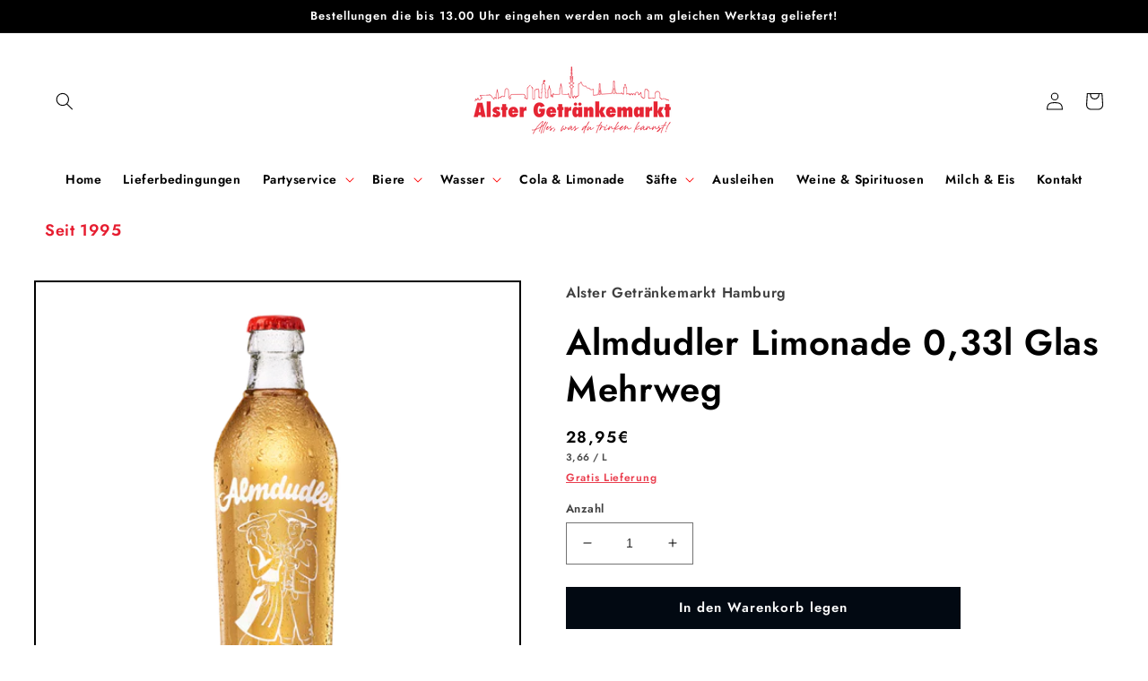

--- FILE ---
content_type: text/html; charset=utf-8
request_url: https://alster-getraenkemarkt.de/products/almdudler-limonade-0-33l-glas-mehrweg
body_size: 63820
content:
<!doctype html>
<html class="no-js" lang="de">
  <head>
	<!-- Added by AVADA SEO Suite -->
	

	<!-- /Added by AVADA SEO Suite -->
  <link rel="stylesheet" href="https://obscure-escarpment-2240.herokuapp.com/stylesheets/bcpo-front.css">
  <script>var bcpo_product={"id":7253876998324,"title":"Almdudler Limonade 0,33l Glas Mehrweg","handle":"almdudler-limonade-0-33l-glas-mehrweg","description":"\u003cmeta charset=\"utf-8\"\u003e\n\u003cp data-mce-fragment=\"1\"\u003e\u003cspan data-mce-fragment=\"1\"\u003eInhalt: 24 Flaschen a. 0,33l  \u003c\/span\u003e\u003c\/p\u003e\n\u003cp data-mce-fragment=\"1\"\u003e\u003cspan data-mce-fragment=\"1\"\u003e zzgl. € 5,10 Pfand\u003c\/span\u003e\u003c\/p\u003e\n\u003cp data-mce-fragment=\"1\"\u003e\u003cbr data-mce-fragment=\"1\"\u003eWasser, Zucker, Kohlensäure, Säurungsmittel\u003cspan data-mce-fragment=\"1\"\u003e \u003c\/span\u003e\u003ca href=\"http:\/\/das-ist-drin.de\/glossar\/e-nummern\/e330-citronensaeure\/\" data-mce-fragment=\"1\" data-mce-href=\"http:\/\/das-ist-drin.de\/glossar\/e-nummern\/e330-citronensaeure\/\"\u003eCitronensäure\u003c\/a\u003e, Farbstoff Ammonsulfit-Kulör, natürliche Kräuter-Extrakte.\u003c\/p\u003e","published_at":"2022-09-08T22:02:24+02:00","created_at":"2022-09-08T22:02:23+02:00","vendor":"Alster Getränkemarkt Hamburg","type":"","tags":["pfand510"],"price":2895,"price_min":2895,"price_max":2895,"available":true,"price_varies":false,"compare_at_price":null,"compare_at_price_min":0,"compare_at_price_max":0,"compare_at_price_varies":false,"variants":[{"id":41842643763380,"title":"Default Title","option1":"Default Title","option2":null,"option3":null,"sku":"","requires_shipping":false,"taxable":false,"featured_image":null,"available":true,"name":"Almdudler Limonade 0,33l Glas Mehrweg","public_title":null,"options":["Default Title"],"price":2895,"weight":0,"compare_at_price":null,"inventory_management":null,"barcode":"","requires_selling_plan":false,"unit_price":366,"unit_price_measurement":{"measured_type":"volume","quantity_value":"7.92","quantity_unit":"l","reference_value":1,"reference_unit":"l"},"selling_plan_allocations":[]}],"images":["\/\/alster-getraenkemarkt.de\/cdn\/shop\/files\/Startseite-Desktop-High-Original-2203.png?v=1716020656"],"featured_image":"\/\/alster-getraenkemarkt.de\/cdn\/shop\/files\/Startseite-Desktop-High-Original-2203.png?v=1716020656","options":["Title"],"media":[{"alt":null,"id":48135739998542,"position":1,"preview_image":{"aspect_ratio":0.918,"height":625,"width":574,"src":"\/\/alster-getraenkemarkt.de\/cdn\/shop\/files\/Startseite-Desktop-High-Original-2203.png?v=1716020656"},"aspect_ratio":0.918,"height":625,"media_type":"image","src":"\/\/alster-getraenkemarkt.de\/cdn\/shop\/files\/Startseite-Desktop-High-Original-2203.png?v=1716020656","width":574}],"requires_selling_plan":false,"selling_plan_groups":[],"content":"\u003cmeta charset=\"utf-8\"\u003e\n\u003cp data-mce-fragment=\"1\"\u003e\u003cspan data-mce-fragment=\"1\"\u003eInhalt: 24 Flaschen a. 0,33l  \u003c\/span\u003e\u003c\/p\u003e\n\u003cp data-mce-fragment=\"1\"\u003e\u003cspan data-mce-fragment=\"1\"\u003e zzgl. € 5,10 Pfand\u003c\/span\u003e\u003c\/p\u003e\n\u003cp data-mce-fragment=\"1\"\u003e\u003cbr data-mce-fragment=\"1\"\u003eWasser, Zucker, Kohlensäure, Säurungsmittel\u003cspan data-mce-fragment=\"1\"\u003e \u003c\/span\u003e\u003ca href=\"http:\/\/das-ist-drin.de\/glossar\/e-nummern\/e330-citronensaeure\/\" data-mce-fragment=\"1\" data-mce-href=\"http:\/\/das-ist-drin.de\/glossar\/e-nummern\/e330-citronensaeure\/\"\u003eCitronensäure\u003c\/a\u003e, Farbstoff Ammonsulfit-Kulör, natürliche Kräuter-Extrakte.\u003c\/p\u003e"}; var bcpo_data={"product_id":"7179606982836","shopify_options":[{"type":"default","unique":"_lfrbw2a3w"}]}; var bcpo_settings={"fallback":"buttons","auto_select":"on","load_main_image":"on","replaceImage":"on","border_style":"round","tooltips":"hide","sold_out_style":"transparent","theme":"light","jumbo_colors":"medium","jumbo_images":"medium","circle_swatches":"","inventory_style":"default","override_ajax":"on","add_price_addons":"off","theme2":"on","money_format2":"{{amount_with_comma_separator}}€","money_format_without_currency":"{{amount_with_comma_separator}}","show_currency":"off","file_upload_warning":"off","global_auto_image_options":"","global_color_options":"","global_colors":[{"key":"","value":"ecf42f"}],"shop_currency":"EUR"};var inventory_quantity = [];inventory_quantity.push(-23);if(bcpo_product) { for (var i = 0; i < bcpo_product.variants.length; i += 1) { bcpo_product.variants[i].inventory_quantity = inventory_quantity[i]; }}window.bcpo = window.bcpo || {}; bcpo.cart = {"note":null,"attributes":{},"original_total_price":0,"total_price":0,"total_discount":0,"total_weight":0.0,"item_count":0,"items":[],"requires_shipping":false,"currency":"EUR","items_subtotal_price":0,"cart_level_discount_applications":[],"checkout_charge_amount":0}; bcpo.ogFormData = FormData;</script>





    <meta charset="utf-8">
    <meta http-equiv="X-UA-Compatible" content="IE=edge">
    <meta name="viewport" content="width=device-width,initial-scale=1">
    <meta name="theme-color" content="">
    <link rel="canonical" href="https://alster-getraenkemarkt.de/products/almdudler-limonade-0-33l-glas-mehrweg">
    <link rel="preconnect" href="https://cdn.shopify.com" crossorigin><link rel="preconnect" href="https://fonts.shopifycdn.com" crossorigin><title>
      Almdudler Limonade 0,33l Glas Mehrweg
 &ndash; Alster Getränkemarkt</title>
    
      <meta name="description" content="Inhalt: 24 Flaschen a. 0,33l    zzgl. € 5,10 Pfand Wasser, Zucker, Kohlensäure, Säurungsmittel Citronensäure, Farbstoff Ammonsulfit-Kulör, natürliche Kräuter-Extrakte.">
    
    

<meta property="og:site_name" content="Alster Getränkemarkt">
<meta property="og:url" content="https://alster-getraenkemarkt.de/products/almdudler-limonade-0-33l-glas-mehrweg">
<meta property="og:title" content="Almdudler Limonade 0,33l Glas Mehrweg">
<meta property="og:type" content="product">
<meta property="og:description" content="Inhalt: 24 Flaschen a. 0,33l    zzgl. € 5,10 Pfand Wasser, Zucker, Kohlensäure, Säurungsmittel Citronensäure, Farbstoff Ammonsulfit-Kulör, natürliche Kräuter-Extrakte."><meta property="og:image" content="http://alster-getraenkemarkt.de/cdn/shop/files/Startseite-Desktop-High-Original-2203.png?v=1716020656">
  <meta property="og:image:secure_url" content="https://alster-getraenkemarkt.de/cdn/shop/files/Startseite-Desktop-High-Original-2203.png?v=1716020656">
  <meta property="og:image:width" content="574">
  <meta property="og:image:height" content="625"><meta property="og:price:amount" content="28,95">
  <meta property="og:price:currency" content="EUR"><meta name="twitter:card" content="summary_large_image">
<meta name="twitter:title" content="Almdudler Limonade 0,33l Glas Mehrweg">
<meta name="twitter:description" content="Inhalt: 24 Flaschen a. 0,33l    zzgl. € 5,10 Pfand Wasser, Zucker, Kohlensäure, Säurungsmittel Citronensäure, Farbstoff Ammonsulfit-Kulör, natürliche Kräuter-Extrakte.">

    <script src="//alster-getraenkemarkt.de/cdn/shop/t/4/assets/global.js?v=24850326154503943211651662385" defer="defer"></script>
    <script>window.performance && window.performance.mark && window.performance.mark('shopify.content_for_header.start');</script><meta id="shopify-digital-wallet" name="shopify-digital-wallet" content="/61294215348/digital_wallets/dialog">
<link rel="alternate" type="application/json+oembed" href="https://alster-getraenkemarkt.de/products/almdudler-limonade-0-33l-glas-mehrweg.oembed">
<script async="async" src="/checkouts/internal/preloads.js?locale=de-DE"></script>
<script id="shopify-features" type="application/json">{"accessToken":"c4cd3cb21db52d8a8a75ce108e7e18ed","betas":["rich-media-storefront-analytics"],"domain":"alster-getraenkemarkt.de","predictiveSearch":true,"shopId":61294215348,"locale":"de"}</script>
<script>var Shopify = Shopify || {};
Shopify.shop = "info-778b.myshopify.com";
Shopify.locale = "de";
Shopify.currency = {"active":"EUR","rate":"1.0"};
Shopify.country = "DE";
Shopify.theme = {"name":"Theme export  info-778b-myshopify-com-taste  04...","id":129298202804,"schema_name":"Taste","schema_version":"2.0.0","theme_store_id":null,"role":"main"};
Shopify.theme.handle = "null";
Shopify.theme.style = {"id":null,"handle":null};
Shopify.cdnHost = "alster-getraenkemarkt.de/cdn";
Shopify.routes = Shopify.routes || {};
Shopify.routes.root = "/";</script>
<script type="module">!function(o){(o.Shopify=o.Shopify||{}).modules=!0}(window);</script>
<script>!function(o){function n(){var o=[];function n(){o.push(Array.prototype.slice.apply(arguments))}return n.q=o,n}var t=o.Shopify=o.Shopify||{};t.loadFeatures=n(),t.autoloadFeatures=n()}(window);</script>
<script id="shop-js-analytics" type="application/json">{"pageType":"product"}</script>
<script defer="defer" async type="module" src="//alster-getraenkemarkt.de/cdn/shopifycloud/shop-js/modules/v2/client.init-shop-cart-sync_D96QZrIF.de.esm.js"></script>
<script defer="defer" async type="module" src="//alster-getraenkemarkt.de/cdn/shopifycloud/shop-js/modules/v2/chunk.common_SV6uigsF.esm.js"></script>
<script type="module">
  await import("//alster-getraenkemarkt.de/cdn/shopifycloud/shop-js/modules/v2/client.init-shop-cart-sync_D96QZrIF.de.esm.js");
await import("//alster-getraenkemarkt.de/cdn/shopifycloud/shop-js/modules/v2/chunk.common_SV6uigsF.esm.js");

  window.Shopify.SignInWithShop?.initShopCartSync?.({"fedCMEnabled":true,"windoidEnabled":true});

</script>
<script>(function() {
  var isLoaded = false;
  function asyncLoad() {
    if (isLoaded) return;
    isLoaded = true;
    var urls = ["https:\/\/obscure-escarpment-2240.herokuapp.com\/js\/best_custom_product_options.js?shop=info-778b.myshopify.com","https:\/\/cdn.shopify.com\/s\/files\/1\/0597\/3783\/3627\/files\/tptinstall.min.js?v=1718591634\u0026t=tapita-seo-script-tags\u0026shop=info-778b.myshopify.com"];
    for (var i = 0; i < urls.length; i++) {
      var s = document.createElement('script');
      s.type = 'text/javascript';
      s.async = true;
      s.src = urls[i];
      var x = document.getElementsByTagName('script')[0];
      x.parentNode.insertBefore(s, x);
    }
  };
  if(window.attachEvent) {
    window.attachEvent('onload', asyncLoad);
  } else {
    window.addEventListener('load', asyncLoad, false);
  }
})();</script>
<script id="__st">var __st={"a":61294215348,"offset":3600,"reqid":"ce7e90fb-e122-4cf2-89af-07641e4a1950-1768565445","pageurl":"alster-getraenkemarkt.de\/products\/almdudler-limonade-0-33l-glas-mehrweg","u":"8651055a7364","p":"product","rtyp":"product","rid":7253876998324};</script>
<script>window.ShopifyPaypalV4VisibilityTracking = true;</script>
<script id="captcha-bootstrap">!function(){'use strict';const t='contact',e='account',n='new_comment',o=[[t,t],['blogs',n],['comments',n],[t,'customer']],c=[[e,'customer_login'],[e,'guest_login'],[e,'recover_customer_password'],[e,'create_customer']],r=t=>t.map((([t,e])=>`form[action*='/${t}']:not([data-nocaptcha='true']) input[name='form_type'][value='${e}']`)).join(','),a=t=>()=>t?[...document.querySelectorAll(t)].map((t=>t.form)):[];function s(){const t=[...o],e=r(t);return a(e)}const i='password',u='form_key',d=['recaptcha-v3-token','g-recaptcha-response','h-captcha-response',i],f=()=>{try{return window.sessionStorage}catch{return}},m='__shopify_v',_=t=>t.elements[u];function p(t,e,n=!1){try{const o=window.sessionStorage,c=JSON.parse(o.getItem(e)),{data:r}=function(t){const{data:e,action:n}=t;return t[m]||n?{data:e,action:n}:{data:t,action:n}}(c);for(const[e,n]of Object.entries(r))t.elements[e]&&(t.elements[e].value=n);n&&o.removeItem(e)}catch(o){console.error('form repopulation failed',{error:o})}}const l='form_type',E='cptcha';function T(t){t.dataset[E]=!0}const w=window,h=w.document,L='Shopify',v='ce_forms',y='captcha';let A=!1;((t,e)=>{const n=(g='f06e6c50-85a8-45c8-87d0-21a2b65856fe',I='https://cdn.shopify.com/shopifycloud/storefront-forms-hcaptcha/ce_storefront_forms_captcha_hcaptcha.v1.5.2.iife.js',D={infoText:'Durch hCaptcha geschützt',privacyText:'Datenschutz',termsText:'Allgemeine Geschäftsbedingungen'},(t,e,n)=>{const o=w[L][v],c=o.bindForm;if(c)return c(t,g,e,D).then(n);var r;o.q.push([[t,g,e,D],n]),r=I,A||(h.body.append(Object.assign(h.createElement('script'),{id:'captcha-provider',async:!0,src:r})),A=!0)});var g,I,D;w[L]=w[L]||{},w[L][v]=w[L][v]||{},w[L][v].q=[],w[L][y]=w[L][y]||{},w[L][y].protect=function(t,e){n(t,void 0,e),T(t)},Object.freeze(w[L][y]),function(t,e,n,w,h,L){const[v,y,A,g]=function(t,e,n){const i=e?o:[],u=t?c:[],d=[...i,...u],f=r(d),m=r(i),_=r(d.filter((([t,e])=>n.includes(e))));return[a(f),a(m),a(_),s()]}(w,h,L),I=t=>{const e=t.target;return e instanceof HTMLFormElement?e:e&&e.form},D=t=>v().includes(t);t.addEventListener('submit',(t=>{const e=I(t);if(!e)return;const n=D(e)&&!e.dataset.hcaptchaBound&&!e.dataset.recaptchaBound,o=_(e),c=g().includes(e)&&(!o||!o.value);(n||c)&&t.preventDefault(),c&&!n&&(function(t){try{if(!f())return;!function(t){const e=f();if(!e)return;const n=_(t);if(!n)return;const o=n.value;o&&e.removeItem(o)}(t);const e=Array.from(Array(32),(()=>Math.random().toString(36)[2])).join('');!function(t,e){_(t)||t.append(Object.assign(document.createElement('input'),{type:'hidden',name:u})),t.elements[u].value=e}(t,e),function(t,e){const n=f();if(!n)return;const o=[...t.querySelectorAll(`input[type='${i}']`)].map((({name:t})=>t)),c=[...d,...o],r={};for(const[a,s]of new FormData(t).entries())c.includes(a)||(r[a]=s);n.setItem(e,JSON.stringify({[m]:1,action:t.action,data:r}))}(t,e)}catch(e){console.error('failed to persist form',e)}}(e),e.submit())}));const S=(t,e)=>{t&&!t.dataset[E]&&(n(t,e.some((e=>e===t))),T(t))};for(const o of['focusin','change'])t.addEventListener(o,(t=>{const e=I(t);D(e)&&S(e,y())}));const B=e.get('form_key'),M=e.get(l),P=B&&M;t.addEventListener('DOMContentLoaded',(()=>{const t=y();if(P)for(const e of t)e.elements[l].value===M&&p(e,B);[...new Set([...A(),...v().filter((t=>'true'===t.dataset.shopifyCaptcha))])].forEach((e=>S(e,t)))}))}(h,new URLSearchParams(w.location.search),n,t,e,['guest_login'])})(!0,!0)}();</script>
<script integrity="sha256-4kQ18oKyAcykRKYeNunJcIwy7WH5gtpwJnB7kiuLZ1E=" data-source-attribution="shopify.loadfeatures" defer="defer" src="//alster-getraenkemarkt.de/cdn/shopifycloud/storefront/assets/storefront/load_feature-a0a9edcb.js" crossorigin="anonymous"></script>
<script data-source-attribution="shopify.dynamic_checkout.dynamic.init">var Shopify=Shopify||{};Shopify.PaymentButton=Shopify.PaymentButton||{isStorefrontPortableWallets:!0,init:function(){window.Shopify.PaymentButton.init=function(){};var t=document.createElement("script");t.src="https://alster-getraenkemarkt.de/cdn/shopifycloud/portable-wallets/latest/portable-wallets.de.js",t.type="module",document.head.appendChild(t)}};
</script>
<script data-source-attribution="shopify.dynamic_checkout.buyer_consent">
  function portableWalletsHideBuyerConsent(e){var t=document.getElementById("shopify-buyer-consent"),n=document.getElementById("shopify-subscription-policy-button");t&&n&&(t.classList.add("hidden"),t.setAttribute("aria-hidden","true"),n.removeEventListener("click",e))}function portableWalletsShowBuyerConsent(e){var t=document.getElementById("shopify-buyer-consent"),n=document.getElementById("shopify-subscription-policy-button");t&&n&&(t.classList.remove("hidden"),t.removeAttribute("aria-hidden"),n.addEventListener("click",e))}window.Shopify?.PaymentButton&&(window.Shopify.PaymentButton.hideBuyerConsent=portableWalletsHideBuyerConsent,window.Shopify.PaymentButton.showBuyerConsent=portableWalletsShowBuyerConsent);
</script>
<script data-source-attribution="shopify.dynamic_checkout.cart.bootstrap">document.addEventListener("DOMContentLoaded",(function(){function t(){return document.querySelector("shopify-accelerated-checkout-cart, shopify-accelerated-checkout")}if(t())Shopify.PaymentButton.init();else{new MutationObserver((function(e,n){t()&&(Shopify.PaymentButton.init(),n.disconnect())})).observe(document.body,{childList:!0,subtree:!0})}}));
</script>
<script id='scb4127' type='text/javascript' async='' src='https://alster-getraenkemarkt.de/cdn/shopifycloud/privacy-banner/storefront-banner.js'></script><script id="sections-script" data-sections="product-recommendations,header,footer" defer="defer" src="//alster-getraenkemarkt.de/cdn/shop/t/4/compiled_assets/scripts.js?485"></script>
<script>window.performance && window.performance.mark && window.performance.mark('shopify.content_for_header.end');</script>
  <script id="vopo-head">(function () { if (((document.documentElement.innerHTML.includes('asyncLoad') && !document.documentElement.innerHTML.includes('\/obscure' + '-escarpment-2240')) || (window.bcpo && bcpo.disabled)) && !window.location.href.match(/[&?]yesbcpo/)) return; var script = document.createElement('script'); script.src = "https://obscure-escarpment-2240.herokuapp.com/js/best_custom_product_options.js?shop=info-778b.myshopify.com"; var vopoHead = document.getElementById('vopo-head'); vopoHead.parentNode.insertBefore(script, vopoHead); })();</script>
    <style data-shopify>
      @font-face {
  font-family: Jost;
  font-weight: 600;
  font-style: normal;
  font-display: swap;
  src: url("//alster-getraenkemarkt.de/cdn/fonts/jost/jost_n6.ec1178db7a7515114a2d84e3dd680832b7af8b99.woff2") format("woff2"),
       url("//alster-getraenkemarkt.de/cdn/fonts/jost/jost_n6.b1178bb6bdd3979fef38e103a3816f6980aeaff9.woff") format("woff");
}

      @font-face {
  font-family: Jost;
  font-weight: 700;
  font-style: normal;
  font-display: swap;
  src: url("//alster-getraenkemarkt.de/cdn/fonts/jost/jost_n7.921dc18c13fa0b0c94c5e2517ffe06139c3615a3.woff2") format("woff2"),
       url("//alster-getraenkemarkt.de/cdn/fonts/jost/jost_n7.cbfc16c98c1e195f46c536e775e4e959c5f2f22b.woff") format("woff");
}

      @font-face {
  font-family: Jost;
  font-weight: 600;
  font-style: italic;
  font-display: swap;
  src: url("//alster-getraenkemarkt.de/cdn/fonts/jost/jost_i6.9af7e5f39e3a108c08f24047a4276332d9d7b85e.woff2") format("woff2"),
       url("//alster-getraenkemarkt.de/cdn/fonts/jost/jost_i6.2bf310262638f998ed206777ce0b9a3b98b6fe92.woff") format("woff");
}

      @font-face {
  font-family: Jost;
  font-weight: 700;
  font-style: italic;
  font-display: swap;
  src: url("//alster-getraenkemarkt.de/cdn/fonts/jost/jost_i7.d8201b854e41e19d7ed9b1a31fe4fe71deea6d3f.woff2") format("woff2"),
       url("//alster-getraenkemarkt.de/cdn/fonts/jost/jost_i7.eae515c34e26b6c853efddc3fc0c552e0de63757.woff") format("woff");
}

      @font-face {
  font-family: Jost;
  font-weight: 600;
  font-style: normal;
  font-display: swap;
  src: url("//alster-getraenkemarkt.de/cdn/fonts/jost/jost_n6.ec1178db7a7515114a2d84e3dd680832b7af8b99.woff2") format("woff2"),
       url("//alster-getraenkemarkt.de/cdn/fonts/jost/jost_n6.b1178bb6bdd3979fef38e103a3816f6980aeaff9.woff") format("woff");
}

      :root {
        --font-body-family: Jost, sans-serif;
        --font-body-style: normal;
        --font-body-weight: 600;
        --font-body-weight-bold: 900;
        --font-heading-family: Jost, sans-serif;
        --font-heading-style: normal;
        --font-heading-weight: 600;
        --font-body-scale: 1.0;
        --font-heading-scale: 1.0;
        --color-base-text: 0, 0, 0;
        --color-shadow: 0, 0, 0;
        --color-base-background-1: 255, 255, 255;
        --color-base-background-2: 230, 29, 48;
        --color-base-solid-button-labels: 252, 252, 252;
        --color-base-outline-button-labels: 230, 29, 48;
        --color-base-accent-1: 2, 9, 18;
        --color-base-accent-2: 230, 29, 48;
        --payment-terms-background-color: #fff;
        --gradient-base-background-1: #fff;
        --gradient-base-background-2: #e61d30;
        --gradient-base-accent-1: #020912;
        --gradient-base-accent-2: #e61d30;
        --media-padding: px;
        --media-border-opacity: 1.0;
        --media-border-width: 2px;
        --media-radius: 0px;
        --media-shadow-opacity: 0.0;
        --media-shadow-horizontal-offset: 0px;
        --media-shadow-vertical-offset: 0px;
        --media-shadow-blur-radius: 0px;
        --page-width: 140rem;
        --page-width-margin: 0rem;
        --card-image-padding: 0.0rem;
        --card-corner-radius: 0.0rem;
        --card-text-alignment: center;
        --card-border-width: 0.0rem;
        --card-border-opacity: 0.0;
        --card-shadow-opacity: 0.1;
        --card-shadow-horizontal-offset: 0.0rem;
        --card-shadow-vertical-offset: 0.0rem;
        --card-shadow-blur-radius: 0.0rem;
        --badge-corner-radius: 4.0rem;
        --popup-border-width: 2px;
        --popup-border-opacity: 1.0;
        --popup-corner-radius: 0px;
        --popup-shadow-opacity: 0.0;
        --popup-shadow-horizontal-offset: 0px;
        --popup-shadow-vertical-offset: 0px;
        --popup-shadow-blur-radius: 0px;
        --drawer-border-width: 2px;
        --drawer-border-opacity: 1.0;
        --drawer-shadow-opacity: 0.0;
        --drawer-shadow-horizontal-offset: 0px;
        --drawer-shadow-vertical-offset: 0px;
        --drawer-shadow-blur-radius: 0px;
        --spacing-sections-desktop: 20px;
        --spacing-sections-mobile: 20px;
        --grid-desktop-vertical-spacing: 24px;
        --grid-desktop-horizontal-spacing: 24px;
        --grid-mobile-vertical-spacing: 12px;
        --grid-mobile-horizontal-spacing: 12px;
        --text-boxes-border-opacity: 1.0;
        --text-boxes-border-width: 0px;
        --text-boxes-radius: 0px;
        --text-boxes-shadow-opacity: 0.0;
        --text-boxes-shadow-horizontal-offset: 0px;
        --text-boxes-shadow-vertical-offset: 0px;
        --text-boxes-shadow-blur-radius: 0px;
        --buttons-radius: 0px;
        --buttons-radius-outset: 0px;
        --buttons-border-width: 1px;
        --buttons-border-opacity: 1.0;
        --buttons-shadow-opacity: 0.0;
        --buttons-shadow-horizontal-offset: 0px;
        --buttons-shadow-vertical-offset: 0px;
        --buttons-shadow-blur-radius: 0px;
        --buttons-border-offset: 0px;
        --inputs-radius: 0px;
        --inputs-border-width: 1px;
        --inputs-border-opacity: 0.55;
        --inputs-shadow-opacity: 0.0;
        --inputs-shadow-horizontal-offset: 0px;
        --inputs-margin-offset: 0px;
        --inputs-shadow-vertical-offset: 0px;
        --inputs-shadow-blur-radius: 0px;
        --inputs-radius-outset: 0px;
        --variant-pills-radius: 40px;
        --variant-pills-border-width: 1px;
        --variant-pills-border-opacity: 0.55;
        --variant-pills-shadow-opacity: 0.0;
        --variant-pills-shadow-horizontal-offset: 0px;
        --variant-pills-shadow-vertical-offset: 0px;
        --variant-pills-shadow-blur-radius: 0px;
      }
      *,
      *::before,
      *::after {
        box-sizing: inherit;
      }
      html {
        box-sizing: border-box;
        font-size: calc(var(--font-body-scale) * 62.5%);
        height: 100%;
      }
      body {
        display: grid;
        grid-template-rows: auto auto 1fr auto;
        grid-template-columns: 100%;
        min-height: 100%;
        margin: 0;
        font-size: 1.5rem;
        letter-spacing: 0.06rem;
        line-height: calc(1 + 0.8 / var(--font-body-scale));
        font-family: var(--font-body-family);
        font-style: var(--font-body-style);
        font-weight: var(--font-body-weight);
      }
      @media screen and (min-width: 750px) {
        body {
          font-size: 1.6rem;
        }
      }
    </style>
    <link href="//alster-getraenkemarkt.de/cdn/shop/t/4/assets/base.css?v=708273158385149881713956166" rel="stylesheet" type="text/css" media="all" />
<link rel="preload" as="font" href="//alster-getraenkemarkt.de/cdn/fonts/jost/jost_n6.ec1178db7a7515114a2d84e3dd680832b7af8b99.woff2" type="font/woff2" crossorigin><link rel="preload" as="font" href="//alster-getraenkemarkt.de/cdn/fonts/jost/jost_n6.ec1178db7a7515114a2d84e3dd680832b7af8b99.woff2" type="font/woff2" crossorigin><link rel="stylesheet" href="//alster-getraenkemarkt.de/cdn/shop/t/4/assets/component-predictive-search.css?v=165644661289088488651651662377" media="print" onload="this.media='all'"><script>document.documentElement.className = document.documentElement.className.replace('no-js', 'js');
    if (Shopify.designMode) {
      document.documentElement.classList.add('shopify-design-mode');
    }
    </script>
  
<!-- PPU styles start --> <link href="//alster-getraenkemarkt.de/cdn/shop/t/4/assets/pricePerUnit.css?v=111603181540343972631665743249" rel="stylesheet" type="text/css" media="all" /> <!-- PPU styles end -->
<!-- BEGIN app block: shopify://apps/complianz-gdpr-cookie-consent/blocks/bc-block/e49729f0-d37d-4e24-ac65-e0e2f472ac27 -->

    
    
    
<link id='complianz-css' rel="stylesheet" href=https://cdn.shopify.com/extensions/019a2fb2-ee57-75e6-ac86-acfd14822c1d/gdpr-legal-cookie-74/assets/complainz.css media="print" onload="this.media='all'">
    <style>
        #Compliance-iframe.Compliance-iframe-branded > div.purposes-header,
        #Compliance-iframe.Compliance-iframe-branded > div.cmplc-cmp-header,
        #purposes-container > div.purposes-header,
        #Compliance-cs-banner .Compliance-cs-brand {
            background-color: #FFFFFF !important;
            color: #0A0A0A!important;
        }
        #Compliance-iframe.Compliance-iframe-branded .purposes-header .cmplc-btn-cp ,
        #Compliance-iframe.Compliance-iframe-branded .purposes-header .cmplc-btn-cp:hover,
        #Compliance-iframe.Compliance-iframe-branded .purposes-header .cmplc-btn-back:hover  {
            background-color: #ffffff !important;
            opacity: 1 !important;
        }
        #Compliance-cs-banner .cmplc-toggle .cmplc-toggle-label {
            color: #FFFFFF!important;
        }
        #Compliance-iframe.Compliance-iframe-branded .purposes-header .cmplc-btn-cp:hover,
        #Compliance-iframe.Compliance-iframe-branded .purposes-header .cmplc-btn-back:hover {
            background-color: #0A0A0A!important;
            color: #FFFFFF!important;
        }
        #Compliance-cs-banner #Compliance-cs-title {
            font-size: 14px !important;
        }
        #Compliance-cs-banner .Compliance-cs-content,
        #Compliance-cs-title,
        .cmplc-toggle-checkbox.granular-control-checkbox span {
            background-color: #FFFFFF !important;
            color: #0A0A0A !important;
            font-size: 14px !important;
        }
        #Compliance-cs-banner .Compliance-cs-close-btn {
            font-size: 14px !important;
            background-color: #FFFFFF !important;
        }
        #Compliance-cs-banner .Compliance-cs-opt-group {
            color: #FFFFFF !important;
        }
        #Compliance-cs-banner .Compliance-cs-opt-group button,
        .Compliance-alert button.Compliance-button-cancel {
            background-color: #007BBC!important;
            color: #FFFFFF!important;
        }
        #Compliance-cs-banner .Compliance-cs-opt-group button.Compliance-cs-accept-btn,
        #Compliance-cs-banner .Compliance-cs-opt-group button.Compliance-cs-btn-primary,
        .Compliance-alert button.Compliance-button-confirm {
            background-color: #007BBC !important;
            color: #FFFFFF !important;
        }
        #Compliance-cs-banner .Compliance-cs-opt-group button.Compliance-cs-reject-btn {
            background-color: #007BBC!important;
            color: #FFFFFF!important;
        }

        #Compliance-cs-banner .Compliance-banner-content button {
            cursor: pointer !important;
            color: currentColor !important;
            text-decoration: underline !important;
            border: none !important;
            background-color: transparent !important;
            font-size: 100% !important;
            padding: 0 !important;
        }

        #Compliance-cs-banner .Compliance-cs-opt-group button {
            border-radius: 4px !important;
            padding-block: 10px !important;
        }
        @media (min-width: 640px) {
            #Compliance-cs-banner.Compliance-cs-default-floating:not(.Compliance-cs-top):not(.Compliance-cs-center) .Compliance-cs-container, #Compliance-cs-banner.Compliance-cs-default-floating:not(.Compliance-cs-bottom):not(.Compliance-cs-center) .Compliance-cs-container, #Compliance-cs-banner.Compliance-cs-default-floating.Compliance-cs-center:not(.Compliance-cs-top):not(.Compliance-cs-bottom) .Compliance-cs-container {
                width: 560px !important;
            }
            #Compliance-cs-banner.Compliance-cs-default-floating:not(.Compliance-cs-top):not(.Compliance-cs-center) .Compliance-cs-opt-group, #Compliance-cs-banner.Compliance-cs-default-floating:not(.Compliance-cs-bottom):not(.Compliance-cs-center) .Compliance-cs-opt-group, #Compliance-cs-banner.Compliance-cs-default-floating.Compliance-cs-center:not(.Compliance-cs-top):not(.Compliance-cs-bottom) .Compliance-cs-opt-group {
                flex-direction: row !important;
            }
            #Compliance-cs-banner .Compliance-cs-opt-group button:not(:last-of-type),
            #Compliance-cs-banner .Compliance-cs-opt-group button {
                margin-right: 4px !important;
            }
            #Compliance-cs-banner .Compliance-cs-container .Compliance-cs-brand {
                position: absolute !important;
                inset-block-start: 6px;
            }
        }
        #Compliance-cs-banner.Compliance-cs-default-floating:not(.Compliance-cs-top):not(.Compliance-cs-center) .Compliance-cs-opt-group > div, #Compliance-cs-banner.Compliance-cs-default-floating:not(.Compliance-cs-bottom):not(.Compliance-cs-center) .Compliance-cs-opt-group > div, #Compliance-cs-banner.Compliance-cs-default-floating.Compliance-cs-center:not(.Compliance-cs-top):not(.Compliance-cs-bottom) .Compliance-cs-opt-group > div {
            flex-direction: row-reverse;
            width: 100% !important;
        }

        .Compliance-cs-brand-badge-outer, .Compliance-cs-brand-badge, #Compliance-cs-banner.Compliance-cs-default-floating.Compliance-cs-bottom .Compliance-cs-brand-badge-outer,
        #Compliance-cs-banner.Compliance-cs-default.Compliance-cs-bottom .Compliance-cs-brand-badge-outer,
        #Compliance-cs-banner.Compliance-cs-default:not(.Compliance-cs-left) .Compliance-cs-brand-badge-outer,
        #Compliance-cs-banner.Compliance-cs-default-floating:not(.Compliance-cs-left) .Compliance-cs-brand-badge-outer {
            display: none !important
        }

        #Compliance-cs-banner:not(.Compliance-cs-top):not(.Compliance-cs-bottom) .Compliance-cs-container.Compliance-cs-themed {
            flex-direction: row !important;
        }

        #Compliance-cs-banner #Compliance-cs-title,
        #Compliance-cs-banner #Compliance-cs-custom-title {
            justify-self: center !important;
            font-size: 14px !important;
            font-family: -apple-system,sans-serif !important;
            margin-inline: auto !important;
            width: 55% !important;
            text-align: center;
            font-weight: 600;
            visibility: unset;
        }

        @media (max-width: 640px) {
            #Compliance-cs-banner #Compliance-cs-title,
            #Compliance-cs-banner #Compliance-cs-custom-title {
                display: block;
            }
        }

        #Compliance-cs-banner .Compliance-cs-brand img {
            max-width: 110px !important;
            min-height: 32px !important;
        }
        #Compliance-cs-banner .Compliance-cs-container .Compliance-cs-brand {
            background: none !important;
            padding: 0px !important;
            margin-block-start:10px !important;
            margin-inline-start:16px !important;
        }

        #Compliance-cs-banner .Compliance-cs-opt-group button {
            padding-inline: 4px !important;
        }

    </style>
    
    
    
    

    <script type="text/javascript">
        function loadScript(src) {
            return new Promise((resolve, reject) => {
                const s = document.createElement("script");
                s.src = src;
                s.charset = "UTF-8";
                s.onload = resolve;
                s.onerror = reject;
                document.head.appendChild(s);
            });
        }

        function filterGoogleConsentModeURLs(domainsArray) {
            const googleConsentModeComplianzURls = [
                // 197, # Google Tag Manager:
                {"domain":"s.www.googletagmanager.com", "path":""},
                {"domain":"www.tagmanager.google.com", "path":""},
                {"domain":"www.googletagmanager.com", "path":""},
                {"domain":"googletagmanager.com", "path":""},
                {"domain":"tagassistant.google.com", "path":""},
                {"domain":"tagmanager.google.com", "path":""},

                // 2110, # Google Analytics 4:
                {"domain":"www.analytics.google.com", "path":""},
                {"domain":"www.google-analytics.com", "path":""},
                {"domain":"ssl.google-analytics.com", "path":""},
                {"domain":"google-analytics.com", "path":""},
                {"domain":"analytics.google.com", "path":""},
                {"domain":"region1.google-analytics.com", "path":""},
                {"domain":"region1.analytics.google.com", "path":""},
                {"domain":"*.google-analytics.com", "path":""},
                {"domain":"www.googletagmanager.com", "path":"/gtag/js?id=G"},
                {"domain":"googletagmanager.com", "path":"/gtag/js?id=UA"},
                {"domain":"www.googletagmanager.com", "path":"/gtag/js?id=UA"},
                {"domain":"googletagmanager.com", "path":"/gtag/js?id=G"},

                // 177, # Google Ads conversion tracking:
                {"domain":"googlesyndication.com", "path":""},
                {"domain":"media.admob.com", "path":""},
                {"domain":"gmodules.com", "path":""},
                {"domain":"ad.ytsa.net", "path":""},
                {"domain":"dartmotif.net", "path":""},
                {"domain":"dmtry.com", "path":""},
                {"domain":"go.channelintelligence.com", "path":""},
                {"domain":"googleusercontent.com", "path":""},
                {"domain":"googlevideo.com", "path":""},
                {"domain":"gvt1.com", "path":""},
                {"domain":"links.channelintelligence.com", "path":""},
                {"domain":"obrasilinteirojoga.com.br", "path":""},
                {"domain":"pcdn.tcgmsrv.net", "path":""},
                {"domain":"rdr.tag.channelintelligence.com", "path":""},
                {"domain":"static.googleadsserving.cn", "path":""},
                {"domain":"studioapi.doubleclick.com", "path":""},
                {"domain":"teracent.net", "path":""},
                {"domain":"ttwbs.channelintelligence.com", "path":""},
                {"domain":"wtb.channelintelligence.com", "path":""},
                {"domain":"youknowbest.com", "path":""},
                {"domain":"doubleclick.net", "path":""},
                {"domain":"redirector.gvt1.com", "path":""},

                //116, # Google Ads Remarketing
                {"domain":"googlesyndication.com", "path":""},
                {"domain":"media.admob.com", "path":""},
                {"domain":"gmodules.com", "path":""},
                {"domain":"ad.ytsa.net", "path":""},
                {"domain":"dartmotif.net", "path":""},
                {"domain":"dmtry.com", "path":""},
                {"domain":"go.channelintelligence.com", "path":""},
                {"domain":"googleusercontent.com", "path":""},
                {"domain":"googlevideo.com", "path":""},
                {"domain":"gvt1.com", "path":""},
                {"domain":"links.channelintelligence.com", "path":""},
                {"domain":"obrasilinteirojoga.com.br", "path":""},
                {"domain":"pcdn.tcgmsrv.net", "path":""},
                {"domain":"rdr.tag.channelintelligence.com", "path":""},
                {"domain":"static.googleadsserving.cn", "path":""},
                {"domain":"studioapi.doubleclick.com", "path":""},
                {"domain":"teracent.net", "path":""},
                {"domain":"ttwbs.channelintelligence.com", "path":""},
                {"domain":"wtb.channelintelligence.com", "path":""},
                {"domain":"youknowbest.com", "path":""},
                {"domain":"doubleclick.net", "path":""},
                {"domain":"redirector.gvt1.com", "path":""}
            ];

            if (!Array.isArray(domainsArray)) { 
                return [];
            }

            const blockedPairs = new Map();
            for (const rule of googleConsentModeComplianzURls) {
                if (!blockedPairs.has(rule.domain)) {
                    blockedPairs.set(rule.domain, new Set());
                }
                blockedPairs.get(rule.domain).add(rule.path);
            }

            return domainsArray.filter(item => {
                const paths = blockedPairs.get(item.d);
                return !(paths && paths.has(item.p));
            });
        }

        function setupAutoblockingByDomain() {
            // autoblocking by domain
            const autoblockByDomainArray = [];
            const prefixID = '10000' // to not get mixed with real metis ids
            let cmpBlockerDomains = []
            let cmpCmplcVendorsPurposes = {}
            let counter = 1
            for (const object of autoblockByDomainArray) {
                cmpBlockerDomains.push({
                    d: object.d,
                    p: object.path,
                    v: prefixID + counter,
                });
                counter++;
            }
            
            counter = 1
            for (const object of autoblockByDomainArray) {
                cmpCmplcVendorsPurposes[prefixID + counter] = object?.p ?? '1';
                counter++;
            }

            Object.defineProperty(window, "cmp_cmplc_vendors_purposes", {
                get() {
                    return cmpCmplcVendorsPurposes;
                },
                set(value) {
                    cmpCmplcVendorsPurposes = { ...cmpCmplcVendorsPurposes, ...value };
                }
            });
            const basicGmc = true;


            Object.defineProperty(window, "cmp_importblockerdomains", {
                get() {
                    if (basicGmc) {
                        return filterGoogleConsentModeURLs(cmpBlockerDomains);
                    }
                    return cmpBlockerDomains;
                },
                set(value) {
                    cmpBlockerDomains = [ ...cmpBlockerDomains, ...value ];
                }
            });
        }

        function enforceRejectionRecovery() {
            const base = (window._cmplc = window._cmplc || {});
            const featuresHolder = {};

            function lockFlagOn(holder) {
                const desc = Object.getOwnPropertyDescriptor(holder, 'rejection_recovery');
                if (!desc) {
                    Object.defineProperty(holder, 'rejection_recovery', {
                        get() { return true; },
                        set(_) { /* ignore */ },
                        enumerable: true,
                        configurable: false
                    });
                }
                return holder;
            }

            Object.defineProperty(base, 'csFeatures', {
                configurable: false,
                enumerable: true,
                get() {
                    return featuresHolder;
                },
                set(obj) {
                    if (obj && typeof obj === 'object') {
                        Object.keys(obj).forEach(k => {
                            if (k !== 'rejection_recovery') {
                                featuresHolder[k] = obj[k];
                            }
                        });
                    }
                    // we lock it, it won't try to redefine
                    lockFlagOn(featuresHolder);
                }
            });

            // Ensure an object is exposed even if read early
            if (!('csFeatures' in base)) {
                base.csFeatures = {};
            } else {
                // If someone already set it synchronously, merge and lock now.
                base.csFeatures = base.csFeatures;
            }
        }

        function splitDomains(joinedString) {
            if (!joinedString) {
                return []; // empty string -> empty array
            }
            return joinedString.split(";");
        }

        function setupWhitelist() {
            // Whitelist by domain:
            const whitelistString = "";
            const whitelist_array = [...splitDomains(whitelistString)];
            if (Array.isArray(window?.cmp_block_ignoredomains)) {
                window.cmp_block_ignoredomains = [...whitelist_array, ...window.cmp_block_ignoredomains];
            }
        }

        async function initCompliance() {
            const currentCsConfiguration = {"siteId":4387499,"cookiePolicyIds":{"en":49325123},"banner":{"acceptButtonDisplay":true,"rejectButtonDisplay":true,"customizeButtonDisplay":true,"position":"float-center","backgroundOverlay":false,"fontSize":"14px","content":"","acceptButtonCaption":"","rejectButtonCaption":"","customizeButtonCaption":"","backgroundColor":"#FFFFFF","textColor":"#0A0A0A","acceptButtonColor":"#007BBC","acceptButtonCaptionColor":"#FFFFFF","rejectButtonColor":"#007BBC","rejectButtonCaptionColor":"#FFFFFF","customizeButtonColor":"#007BBC","customizeButtonCaptionColor":"#FFFFFF","logo":"data:image\/png;base64,iVBORw0KGgoAAAANSUhEUgAAAfQAAADICAYAAAAeGRPoAAAAAXNSR0IArs4c6QAAIABJREFUeF7sXQl4XFX1P+e+yUzadKPQNvNm3iRNUgqFdt4kRUBQCrIoCIKsKiogCAKigiAoKIKgoCwqKgioKCKL8FcBBQRBBJElmTelFEqTtJ038ybd9yaTmXfP\/7uTTJmmsyYz2XrfBx+lc++59\/[base64]\/j4AzAHA21UzeMVo76\/sn0RAIlBeBCShlxdPKU0iMGIIWJpuAUAUEbe4w8GPjVhHZMMSAYnAiCAgCX1EYJeNSgTKj0BU0zcxgpsJ4UrVNGaUvwUpUSIgERjNCEhCH82jI\/smESgSgT4Ld7YeAa4lgB+7zTkOhMfsIqvLYhIBicA4QEAS+jgYRKmCRCCstTQ6ILkECC8DhF\/HlU0TZq9c2SORkQhIBPYcBCSh7zljLTUdxwhE1QVzUWFtjOBrHOFeSejjeLClahKBHAhIQpdTQyIwDhBYU39QbdJOdHCkcxnhI+6ZihNbWxPjQDWpgkRAIlAkApLQiwRKFpMIjGYE+u\/[base64]\/Phcsa2R9VUFlsE3m1SCg6DlSTKkgEJAJFIiAJvUigZDGJwGhGoEtbcBYH9gteRYeyBC5zca7tHV0cGc19ln2TCEgEyouAJPTy4imlSQRGBAHT6\/coiIupSglgwl6lOJK1s1YsWT0inZGNSgQkAiOCgCT0EYFdNioRKC8C65sOnhKPxzt6HMkDq5OOrgTa0+vCb28sbytSmkRAIjCaEZCEPppHR\/ZNIlAkApu9h07fjt3LXC5XYzwe38x6+aTa1Yu3F1ldFpMISATGAQKS0MfBIEoVJAL9oV8Xb3dt02rik3qsmYpzoQz9KieGRGCPQkAS+h413FLZ8YrAWi2gJoiC26u3+Wrik7rvMQ3H9wH4eNVX6iURkAjsjoAkdDkrJALjAIFVvvkNTlJeqZ3cWx\/b6uxxm3OqZD70cTCwUgWJQAkISEIvASxZVCIw2hDo0hYcyEF5AIj2JsCO9yNTj5urbdwKgMsQYJXbND412vos+yMRkAhUBgFJ6JXBVUqVCAwLAlFtwVkI7E8A8EZVd\/fRM9Yt27rapx9jE9wEAAdJa\/dhGQbZiERgVCAgCX1UDIPshERgcAhYvuYWIP5vAKgBoseXRfY6a662eSsAVQNBMO7Y9OHZK1f2DE66rCURkAiMJQQkoY+l0ZJ9lQhkQYDgdKXL9\/6pnPAOdaZS37XG3g4IF0TDykMLoTUhQZMISAT2DAQkoe8Z4yy1HKcIrJkxb5Jd7fwZAZyFQKFac9\/DY9pykZRlPTG6xbMqdNc4VV2qJRGQCAxAQBK6nBISgTGMQKQucCjj9F8CeN3ZXXPMjHWvbu3yNX+SE38UAJhqGtVjWD3ZdYmARKAEBCShlwCWLCoRGG0IRNUFc0FhIQRAuwoO1DqN5Zam\/wUAPgUIhho2AqOtz7I\/EgGJQGUQkIReGVylVInAsCIQ0wLXEdChbtP4ZEzTNyeBHe8z2\/4zrJ2QjUkEJAIjioAk9BGFXzYuERg6AhsaWqb2JJMmAf7KEza+ZWn6egBc4jaDR6KMFjd0gKUEicAYQUAS+hgZKNnN\/AjEfIF5RPAMAe2c02grAdVqXTfesYv59O8RwfUuu8q3t\/WmaWn67QDwDUB7oRp+u3W86y\/1kwhIBPoQkIQuZ8K4QCDi85\/BCB\/JVIY5+azajsVrxoWCeZToqltwFOfseUa2f1bk7Xe6NP19AmgkRs2eVaHgeNd\/tOln+ea3ACl3A8D7btP4vDwlGW0jNH77Iwl9\/I7tHqVZzBc4jYge2xMJnbyHToix7iASPP+eOe3rIvQrEvz0vche1x4JLyXLMRFM76ETtMhr3eWQNd5lWFpAnIqsJKApCPi4agYFuctHIlBxBCShVxxi2cBwIGB5\/acA4hOAcB8neNUBGN\/q2vrEnPb2+HC0P9JtWJp+MhJcVRsxDhdGcTt6eWPT6vKcThAAxrTAW25z6sFYpgXCSONVyfYtTTeJwZmMyMuJHecxg1+qZHtStkQgjYAkdDkXxgUCljdwKiE9JPyuEYDGhVJFKiEI1\/Lq32QMTqkN9xE6Ih5cGw6+Ww4souqBGlOqViAlA7WRt98uslt7bLGopkfi8WSLs8qxkDE4XzWNU\/ZYMKTiw4qAJPRhhVs2VikEolrgMwj0e7dpOMtBYpXqZ7nkxnz+MwDw60ToAaBaAFAA6WI1HLrX0gIvAdBHAcBOHf0S\/vn9yNRBHb9TS0tV1xr+Lge6A5GOVMOh08qlw3iVE9X0qHNi937J7RNaCOEa1TSOG6+6Sr1GFwKS0EfXeMjeDBIBS\/N\/AwBv55zmeqOh9wcppqLVVmstjbPM1o5yNBLV9LsYwFJ08j8n4nbSO6t6K7Z+ELc96m7xcYWmOZB\/hAPchMg+pobbSrJ4F\/fmCnT\/EBDq3Kbx6Zimb1Acyf1mrViyuhw6jFcZMU3v2ubaVjepp8ZPiD9QTePY8aqr1Gt0ISAJfXSNh+zNIBCgefOcsa2u14BoASE86DGNcwchpuJVRAQ31TROLkdDlha4GwmaiLOTVKt1Ry6ZG+v1aTtseJsRfN4dMV4q1HbE498XFDwUCRsR+AUE+LLHNM4U9aJe\/VVA9jOP2baLN0EhmcP5e6w2MINX0a1I9KQaCT0xnG2n27K8+mp3xKgN+\/zzqjjeokaMT45EP2Sbex4CktD3vDEfVxpbass+6LAfIMJaYvYFjLN\/AcLX3GHjgdGkaMSz396MVa8rlyvd6tkHzrITjmcIYSbj8HXnBNeze7e\/viWtc1gLqA6i7xHCGYjwtBo2zi4GD3FcjED\/Q8TXXQ7lnumdrZvT9SKe5kMY4793m3P2R3hMHOePuqfPwpxE3\/w2sQO0SFv7cHdSBPZRTWPvrroFszlnt1fyDp0WLXK89BJAubwZhhsr2V55EZCEXl48pbRhRGAJzHNO15xRhnhjbTj4M9F016wFNdyJ7wJn31GjwT8MY3fyNhXV\/Mci4LMIcInbNH5Zrn7FavV6XgV\/QYB5yOEUd9R42tICIpb7cQB0u9uc9r1iLdNFGlZLW77eYxrTcvUvpgUWc+Df9Jih58qlQznlWJq+VgHlEI7818DpxmJOJcrZvpA1XIRueg+YrmDVekJ6wRMOHV1uPaS8sYeAJPSxN2ayx\/0IWL7AZcDpI2rEOD0TlNCsBTUznGzThsm9NQcuXdo7GgCLevUrEeFWAPhruY7dM\/TC1T79aA5wTW14zjExbfmWKsA5M8ygVYru4s6cYXcsH6FbWvNHAPgDbtNoGo0BUyxNX5cEXOAA+h0S3DwShB7VdNNjGlpqh26zu9SIcUIp41Bs2Ygn4GeMDASw3KbhKbaeLDd+EZCEPn7Hdlg1E65TXZr+MAAtcZuhG4ejccvr\/ykwXKGGjTsHtmf5\/FtsnqzXIu9syNeXmKbfVWvO+Vqlj5Cjmv8+JGwGwAlqJLh\/ufGJ1i1oRs5+5jbnHJEi9Ik1tTOWvSryohf9FEPoQlhU03\/LAHa4TeOSooUPU0FL09dgAg\/gTnoEAG\/2hIPPD1PTO5uxNH9MNUPu6OwFcyGBv\/REQh+rRB8imv86BnAOANY7enqnzly7dFsl2pEyxw4CktDHzliN6p5aPv0PQDSDc9fnFIx\/xh0J3VXpDkc1\/cfCLctjGr\/YjdC1QAxsNj9fLPflTU2umvikHRt6eqceWOGPYcwbeIEYfxQBf75+Uu+kcp4cdPnmN3BSBHGZbnPOUYLQkdmn1a56+5lSXPhS\/uyavjHfDl3gLHCbGJ8k8q33xGYqZy\/MsK6v9JgXkm9pepfiSPrtpOMRAPqhaoaeLVSn3L9bmr9DNUONVv38\/cBmD6pmaGG52xDyLE1fwnr5wbwKRVAln2oaN1eiHSlz7CAgCX3sjNWo7WnUF7gaiU519PQeKXYJUZ9+jIOz1bMibYsr2emoT7+eiLZ4zZBIRrLLE9X0OEug190VXJurDyvq9WkuGzY6lCr3zJVvdlWyrzFNX77N5WqZGI+\/iwr7krqy7ZmhthdtaPFhgt9DQCKrWhI5nlMbDT4e8wb+DEjCmn4tAP3RbYauLPZ4PKrpmwoReprUa3onXQQEVyLRexxhLSDUIIEKgJM5pxNHwn1Q7I45p4MUxv5AQD8aCUKPaf7FbjO0wHIH6sDB\/yXIfahjvdv8ds\/[base64]\/QrST2vDoadKlTHU8pamv6SaxqLl05um1NRMMlXTmDpUmQPrW94FHydkJ3pM45LUfC9zuN9y91fKGx4EJKEPD87jspWVdfu7Xdz5rK3gF7wrDSNTSeFOBor9ZlyBQKVIPabpFwPCTHfYuD6z7RdhkWOutqnbpsSsfHfoUTVwNCr0TyJ4zBMxzqjUIKVSu3K4Wo0Ev2B5\/Z8GRBE97KChtieC6RDgOb0KHJENY0sLXAtAN0CSHaDG2t4tpr1SCT2bTHEkPyk+eeU2l3PunAxXumLaH2oZ4QNOPLmQORx3E8ffqJHg40OVWUp9a3agDpL8OtUMnS\/qWZq+lfOeem\/0vfWlyClUVgQWUgC21JrGtwWhd\/n0TbbN53mjiyOF6srfxy8CktDH79hWTDNBmPt5Nx9DQL8ipC\/ncmGytIAwjvtCbxI\/Xhdre6+U+9xiOm95Ap8H5PPUSOiazPJ94UrtHT0KzMi3mIhpgZ8T0oVA0Os2jSnFHksX07fMMlGvfj4iTVHN0O2Wr7kFgD+uho36UuUMLC98kLs6NomThf14UjnRE2sNp8tEPP4jGcMnAPBG1QzudiWRq+1yELqQHdP0XyLg+llm8LvlHvd8uAkrd4dSdWDC7r0DCF\/wRIz7hopzKfW7vPpnCdHtNoO3pQjdqxsORpfODIdeKUVOvrIxn\/8AAvwXEohQx1emd+jA8Ur3nKn34UvlybBXrv5KOcOHgCT04cN63LQU0wI3ENB1CHSe2wz9tsAHdhUCuIHBKe5VxtPlBMGq838aOB6umsblmXKXzJvnnL7VuaO7Stm7MSMwyi6kn8ogpq8E4GcDsH\/HFZheiZOE9dMPntI7MR6xCT7jjRpPpwLCJB3tqmlMLgcWBN9jMe9fbgLEL7FePrt29eLtUU2\/GAG+j0iL3OHQO6W0Uy5C78vQpj+NCNuI8C6b0CJEcgHATLO1s1Ikb2n6Zs6dDYwlvo0Em92R4A2l6D\/UsjGf\/igjum+mue8LEW\/EqWD3fcDhTTW6uyfGYNrqw9XfDoANBHSjxwx9tx9rYSuyt014vBYJ\/mMwsmWdsY+AJPQRGEPhHuSNvBav1I6w0ipZmv4EIrS7w8ZVhdpK7UiJi0AnX1VNQ\/y3bI\/p1Y9nCJ8ceFfbFwrWuaOGEjOn5nBbSwXlgKqV90SMaRdq+npEPMwdDi4tW+f6BcW8+vGE8LRNsK8WMZb3Z0bbGq9KNjaUKSb6ivr6apc9dSUh3KmGQ7d0afomAjxRNYMvl6pPuQg93a7l1S8AxIsAaDoAigQyLiA07zGDH\/o+AC+1f4XKW5q+HWxlBnfYX0aigz1m6DOF6pTzd0vT30ekU4CzUxFhuQ3kQYCAahqfK0c7aUNOAvjTDte2c9Ppga265v3B5j8GhMWqaXy7HG1JGWMPAUnowzhmXdrCAzklf48I8znANgZw7frJvfeW04VpONSxNP0\/DoLzZkaM5cW0Z2n6GwBwc7GELkhvXV1LbTdP7O0zFy\/J1kb\/ruQmQNhHDRtfzizT7462HZBfroYXpyLIDXyidfqHgcMjIgBI39UAfdo9uTeAZQ5EY\/n8ZwPhA25zjjPt6x7z6U8Sp9+WM9a4sPhHDqo7YlzUpembux3JpsEsGMpN6ANxF9ch1houFhpLVTN4fr6durhSKOX4uH9ObHebRk3M23wcIt3iNoP+YuZoucqIKHHbt7tm19TEHweipcTwKeDwfU\/E+HA52lhTf1Bt0u5d4TZDEwdit3buYZOTO7b\/aDTGByiH7lJGYQQkoefBKOJZ4PVEF0fLcTwY1fRPIeDDQPQlNWI8JJJIUBX8nojvpUZCh5ajjcLDXZ4SlqYbDoLTiyZ0n\/4YEPwxF6GvmTFvUnKC8w4g2psY\/kR8ABmgDkCbyVYWZEs+EvEETmOMHiagCzxZjv0tTX8dAWrdplG3G6n0hThtx9SO1vip+N3S\/N3I4Xh3NPRieVDqk2J5\/[base64]\/VmsGHB\/YhpgW+QgBNqhm8IhtuwlDI0vRupZdPF\/fKmWVW1\/lPsTn+2m0aM9MLKUvT30bCl9yR4FfLOQ6W5r8cgS1ym8GT0nKjdf4AEv5ADZcvJKjl818oFgmpHbpP3wS92JjPBz+XjsNB6ClSF5bZmh4koAYkuEYhfCXB+H6I7FtAsAAQ1hHB70sh9GjdgvORs4b0kXNU8\/dwUg4crgQtEU2\/GYGFSOHLpl520VM9\/3ihqufdSD2D7leVBP947erFguSH9IwXQu8zFIV7gUC8m+sBQVxNME4Q9kSGbjA6JJDHcGVJ6HkGT2SeAqDrPGboN0MZ45gv8AUgWuQ2jfMGyllRf1Cty04YqmnUDqWN4awbLZXQNV3c6S3NJPRUNjCgdwHooQ09iStFpDZL899ok\/KAN9LWIYhWhHblANXeSOjCgfp1eRYcYjN2Yb5UqVFxN24rcwf6ols+\/T0gfEk1gxel5a7yBeY5CV5wm8Gy7KTSci3Nfy2mXOtCl6X\/rss7f76NyhMe05hTrnETFv\/EuF81Q1fGvP7NSpU9ZzB5y4eL0PtJHaOeBR7GUIQvnQcAK7gCj23b1t0xpWbiscTpkJII3et\/kpHjdmL2iWQn70DF8Twh\/6YnvPjJcuGcT05M06PkwA9Dgl+09x9\/dVnPMy\/07PjDE2cTQguQvUWNZL\/+KaVv44XQLU3\/DgLOrzWDnxHvutixm1p7wAH0JiLe4A4Hv1cKLrJsHwKS0HPMhI6GlqkTE\/YGQrh\/4B1tqZPH0vT\/Ixt+7LGM\/w6s22+1KkJFNpQqd6TKl07o\/ssBsDOT0C1NF+5WqmoaR+bSw\/Lp14goNappHDewzBpvc5ON9Ae3GTw0Z31N35BAu7Eu\/PbGnWSaysbGNrm2u\/bee8MH6UbF78KgaRJ3Hjol+kbZfIYtTb+JkLZ4wqGdJzApv3Sif6hZrgMGO6aWFriIAeizzOBXhFFcAnB\/X4nJWUTbw0no+XS16gKnlkLo6fvzKqY09nL7JUZwIUf4DhA854kYIkRwRZ\/+9rdsmNy7915bnC\/Vvv3vuT0v\/FvZcvl1dxOxv4t4ACLYzFA70U\/obappqANljaUjd0vTf8cRnvaGjccy9YhpC74CyG6pDRtTx9I15FDHtVz1JaHnQDLi8X+SMfy9+M6rpnHgUAC3fPpKYMrHM4\/bM+VZPv1pFufnluNIbij9LLZuqYTe5Q1cxpHCaUIX0cV64vG1CRavr1\/1bixXu1Hvgi8xZBe5swRh2VivT+ux4d9u08hp9CTukslORYvbkW4j6m7xocN+VTUNbWC7luZ\/K4HwxboSXb3yEpOm34EIRmZ+dhHjm2zlBU8ZM2RZPv3rwGGeO2Jc2KXpG7mdnO+xlpjFjulOfIoM\/Vqq3FLLl0roaUPI7S7X9Jp4XJzwXM8BDmAA1dlOxkrtT6Hy0caDNIwnblYjxue7Wo5ZMeut53x83fo1q5uPXsK58yzGegUJ72bPUUjubgvZ+oNqbTvRmi27Wj+h\/8xtGueWKne4yws7HLL5mR5r8bLMtiOeD+3NWO86AtiAfad6Hxnuvo3l9iSh5xg9SwvchgCbxJH7+slDS6bRl9JROdhntnZka87y6fcA2L9Ww2+3joXJNFRCt9SW\/UCxxQ51dl4y9Po\/TYg\/9JjG3Gzlol5\/mycSas4lw9L0bQMDxqz1+PftZfhUppFaur6l6W9yjpd5o8HXyjUOItQrEr6QGbFsjVefk2Twiho2ZpWrHXG0D4Q+NWJcaGn6BnCgrq4IripV\/ljdoYtFYjweXx9Xpk122Zu2EeCfgeCfiHShMJIrFYdSy0e8+j0Kwn3I+LqJF5337OSrvyauU\/ga\/UhrVuglLebT\/9vD4PihxjoQO\/R8hJ7o3n6XGja+WGr\/h7N8f1a\/jRsn907J5uGTiiOx0eUGhV5WI0NfBImT6DVevSmBuD8h52CTMV4j6klCz03oL3NuX68w5UFK4seKDZ2ZTVxM0zc5AOflyk8d9fq\/qzBoG4m404N5kYdK6GvqdT1p032FslB11S04inP221w7m6jmf81jhvIduYs42rvsxKPqgrlMUZ52m8Gm3XfogVYkuqKcObRTR4sMHvNmBNXpz44mjARnDAb\/7ItC\/0+Bi9Ssxpejmr7RhuRCn7kk6wIyX5tjldCjdS3NyO3vcsSfO\/aa9ld746bNDPixRPj6K+acqWfAY3a5sB4opz\/U8PbqKmVmvJd\/ba8H77radcSHJ4hym776bTP+138ez8k+CoFc7iEe\/48HQo94\/PsyhL+pkdB++Rf0+kp1CAZyYuFQBT0XcEYXA8GATQG1IsKt7nBIZA0cN48k9BxDGdP0DmT8aNvGe7lCv9JWLR5sTGiRknJrAm0t8y43s9mY1nwuEXeoEePesTCzykHotg13u03jkLwvtBZYiEB\/zXa82B+w5u58MdEFsW2c3DsrcxdgepubFKR\/qWbQN7DtqKaHAOFiT9h4tVzjENX8DxOye73h4AtpmbF6vZ5saFVNY+9ytWNp+kMAtEU1QxeJHbqD4OBivRAy+zBWCd3S\/LchsecR6dip99\/56S3X\/GA6RdY02k72PkM6rNSIeaWMyyrf\/L2qSFnnbpzmsjo3vVn7xnMNbNaMKULG9t893L35ultvAM6fBYYPeyLZT5uKbW+kCL3vKDz+RUJWjza8OaGKntwrS+Il4erbUw29TR25LfrFohoY\/sITCR1dKUK31JaJoNj\/FimFkehHNsU7ls+p3Vy\/EhxTEhv2iTPHAQD8B32kvus9frFjMRrLSULPMir993HvuE1jTkzTRUzmbtU0vjOYAew3lul2z1QmY4680VHNfywgHuoJG98fTBvDXacchJ604R7VNA7O+0LXNe+P3P6XO4sPr+XVl0GKmENfySXD0vQ1CPCAiHedLtOf0vJ\/2fyCRX5phdhny5n2VUTV45zf5Y0u\/le6D1H1IA2VRDCbL\/Fgx9LS9H8SUMhjhr5pabpFNj9y4P1kMbJHC6FHPPoXkcGBxVi5i3esS9OjtaZSF9NsY59nH91v81Xf32oH3\/44If4AEB90m8bvitF\/MGVMr75IQRAJd46LNRwUq21\/fTogOoWs5HvL16499oy3WC8\/hztZR\/8VEBXbTkTzX+sxQzeno0oWIvTeHdt\/6sniTVNse9nKxXz+MwjwBiD4OyCsIqCTkEB3An58H9N4c8CCUETKq00Ar8u1gUmdkjnYDe6wcWbFCL0\/QmU2W5l0m6m4BQCPqBEj57XdUHAbibqS0LOgHvH5z2CAbhF0JKo1nwnAL\/UM0jgjFepT86\/ymKHddoTppru8LfMBk5fUmqGdblQjMRmKbXO4CH1l3YLZTo7\/zUa+gnhKuNvhAAAgAElEQVQI8dTMne\/A\/sd8+lPEoUmNGDuP9vqthN\/[base64]\/4IAv3CbQYX5GpDRCKMdWxKAOARgwmTPJh3t9J1JKFnQdjy6i8io0vFMV2fsU3v6omYVKdluD8VOzDkPXSCBd1\/9ESMT+eqs8o3v8FJyh1u0\/hUsXJHstxQCb3fbUvcjefdoZtev8eB+Ea2I\/eopv+PEL+Tj9CjPl24CX7PEzb+mcZrk2\/+XjtI6VBNY\/pADKOabrAEHjMwIItV37If2vYn3abxk1JxtzT9OSS4OfNevj9BS2gwsQdSH0NFOVI1g3dn9sXSAhYRXOeJBO+PafrbgHjmnkLoXXULZnPOXhN4iljutZ1vsh0PPbF+63U\/fAgA3yCiL6umcWwpYycWcSvrF7k42+qqwYTL7uauKuZ0JRR7Mtowmxibg5waASFAAPM9plHd5W05GGZOe45NnxbPbMvuXDWth0+aUm1v+hIB3CWu1glgCSPq\/aAc7iCgjcSwkwEtJc5qAelOQFgJnOJKlb1o5nTXhnXrYJ9ebr\/pMQ3vQH36rdx\/yojdaSN9BYCedc9Uns52MiiuCSYmcWYv8B1pb4hHAZSP1OtaMskcr0XaVpwBYMe8+lPA4LFML40PSF1\/mhDv8ZjBv4m\/i2r+nyDi8chhEzK6OZdNUMQT8DNGVxWKby8WpoO5Q++atWAmd7IuAHhGNY3j8y4ahAcSh\/8UWlyUMndGsqwk9CzoxzTdcrpc++3dn8vZ8vn\/TJz9Q3wsSx0sMXkVpJPdkdzH6X05lOmx4bDGLbX\/2coPF6GvnnnwLNsVfyuri5lP\/xoHXJKP0EVubE68JdOitX8X0aWaxtRshF6D9pEDFm7ihOXfAGye2wzOKGZnlSk3qun\/RGK3qZG2Z9J\/3xf2l4Qb026uc4XGR2TzIoLjrJnKPgszrnAsr55gwA+vjSx+PerVQwryz9XmiIOfr42xuEO3NP1kADrObTou6\/JP2Vpr\/MtlR2Idaw893gQHnEs2vmxT9dzNUzbbU7dMVTbHNysTJk9QnL09CpJjH3DgHGZjIyEJw6kmBBAW6iK9LScAGwGEQZ34VySTsQlwGwKtQKAOBOyIY+L\/[base64]\/ou1tFRr\/9SRFyomsY5hQDdnST8ZwIQeszFu4UvTZfNtxMVZcQRa\/cEVjWJlAkOxp3be7kLgE1gCjqQ0yQgzjhDkc8bFcSUMU6SkxMZThR\/JuATAVjqTo9xmEhIqT8DQg0SOgh5EoitJ+Jil7fSVmCFL7zXMoTseZUtTV\/lIDi6WKOrgX7oxe7QLbVlH2D2W9lW6TFNv8RGfC8voWv6GrCVebtFitP07app1AwcK0sLtE7E5NE94GgBDnW1keD9\/ffd6Tzjz7ucyfO22I6tAL3V09AlsoHufOJ2UuGEHkBHHYE9h3HhJgPHEMA5HtP4a7pg\/xFxOyJewYk220DdVcTinPMthIzXOIW7ZN\/DFdveu31xJDUPPPq3OYMfiJHjnH3MG21L3cv323z0bHdtqxbZt2Ka\/+Uk0ZVaZPHrpc9XfZPHNKaVWq\/c5Uu5Q7c0\/Vmb6DoFFE\/N+WfdPOnic7H76X92b\/nurfuKce5PDtTSF3E2dX0i\/iD+I\/4VaUeXgohaiLgMiN5FBZe9t3JaZBHMIBH15HR4jK4HgOvFi9wnY9ifmCdwGij0EBE4AODf2QIypQmdc5rrjYbe7w+v+y8COAIQ1gDBTKbwQ3kSf4sK\/qZ2lfGTaCogEf0CAETCHIc7dbW4SIlpmzYrcVeD7Yq3JiF5RDaPCRHMiIiOQoQjGcETsyLGRQKfmOb\/E8+Ti77ShB6r1eupCsQJYM6gVekBFO\/OpPikJcJeatgHtQINjjtCt7TA5Yj0SQB2tzvcVrJLQlT1B1DBWzKP6KK+5hOR6BLVDH681DEQAT8UxNdnrcrt27yifl6ty3aKHNmTMuXHNP1iALiTAKp2aZdo686vCiJHgq07f0dIAEJ36v9J\/ENixQ4ImATA\/[base64]\/WkyRZCdbhsi6fkz3gldHA1\/1LtgIUc8BgDFO6n335+L6IMiXeoOJPwfB\/pPjCu3tjgn89XdG6YkHdV23GUnJ\/RAwj2tOwlLlybHUgpjkamufbNjgiO5unf2ypU9A79FBIscHY0bpmdamIsTKQd1H9VTBa+6OD2PhFECPNYmPFiLtC0WpB\/z6WLOzgSgy1UzdIeQG\/MFfgRA3UTwrbgCajb\/+VhdywnEbXHczpKgNKXjbFia\/1dinamaoduzfS+Hg9Chiv7kzuPSmu6X2CxxJ3tvMKdlpXLBcJQfcUKPePbbO1ElXrRue8rWSXa2zFoDgRCBB\/baVvV9JDwVABQQJEaQBIAqBGjkAH9AABFcoR0A\/uw2je8Uu7IW+as5wtke0\/hsut2YV19ECN9XTeOIUgfF9OoXOESksAHWoLsQd21gBq+iVeKDnP7ACLcsIv4sIjvOHW40hjMDUeojgD0XE9A1YCv7ZYmFPiyEnjqadtCbQ9ihrwVb2X\/3HXogpmaJ2R7T\/K+xuH2y7XKI05R6EfhG+JGLkww1bJxe6thXqnzMG\/[base64]\/UAtJEBruME64jBJiTaInaW3E5FcluPCutBsuM2QS+Ao9sbaXvbcrdo4LBPRICTRFABGybsr0Ve69u55nm6PM2HcOSXZBpJROoChzIOt6hm8KOF6g\/8PaYFrkuS\/Vy+40\/xIUIWj6jmvpMEcb\/V0lKlrrGXKUAXzTJDz5XaZrnKR736VcDg456wcVSmzOHaoYurCAXw1SEQ+rpsCxJhA5AtMYrI824TnaUweBeIbUpgclEVsVeB4Eo1EnqwXLgOVU5f6FgWVPtzYq\/WWhptsJ9PR96LePXHkMGvM40Bc7W5or6+Wuz2Une\/Nj8NgK4eeFI01P4Opn4qmh7C00DwPjFqVQjbEsS7qhit3eqcuC5NRoORLetUFgHLq38NEH25MiEOB6GDEx5yhwvnoO8\/chcuyrsFmqosSpWRPmKELtQRH6Ik2K2EeBkn9mq10r19Ozh7ko5t3eIusBwqp46UvPoDiLDFbRqXFJLZf2f6o0yDDUtr\/ggRXe+JBIXRR9ZHWNratnIUIq23acKz6cWDpenvMMBravstQbNVNr0HTFewyrJmKpPFKtfS9L8gYps7HLyhUH8r+btwyYlpy\/+BCK+6M3zkh5XQEd\/MloiiyDv0HDt0fyvrpY8OdP2yNP0lIPg1InwLAN\/iBKsQ6fsKKE2zcoTtrST+uWSn0s5udfbYlNhHi7yzwfS2zFcg+agaCe0v6lhe\/R5Q4N\/qKuMh8f9Rb+BLDOkaAnjfbRqfTJ8CRbUFJzHCo92R0GUikBIBmITwhidsXDUSesk2xwcCllf\/LDBYlCup1XAQOjnhj2rYyLVZ3Al0v\/2JMFA9YDygP6KE3kfq+sk2wO1u17b9sUwkPnBg+jOareOKcoJ3Zdv\/8g2cuIeKaRufVM3QJ9Lloj79GEZwaTa3MkvTf0AARyPAQeJbigAPE8DxBBABwNcR6DoE+FC+I\/f+hATWhsm9k\/fZ6vo4B34X2A5x1L0zqchITTaxmAHgz9RQQpsaeWdDijCG6Q69f4f+rhoxUoZ+mU+RhJ7VKC6q6f\/mlDhFkGGmTMsX+D0QFx+BuxBwIwe4CgH23zC515Ut5vRIjUmKpDV9HSSVZk+sNRzz+j9EiL9WTUNPjY8ncCMwmq+axsmp8LnEbgMCEbRIuEyJBdIp\/Ys1kZ97OgM4mQM8OhHt2sG4Zo4kDrLt0YeACJTFgJ3nNoNnZevdaCP0ib2T\/ucJG4HRh2TpPRpxQhddjmn6jwlhnho2TihdheJqiHtHYvSrLTu65++3btkHRmRZqgsfZ09GWNKoFjgJgZ+kmqHzM4uvqF9U7bI3dXPAbzqQL0v2B\/0XqVcnJOyfAsBBDOnuWeHQL\/IZ34i7Yqii6DbXtsn2JsU5dcKEEAGIoA03FaddZUqJ8InkSD4MHLs8EePL6VaGi9D7M6OtQk5HuaOhF8tG6F79SaeifHnGqtZdMr0JAxnbCSf+2lz86Ll1C+qcnHUgwjZ3ePcFRWUQL15q1KsHAekFhuw3wGEGIf047XrT5dO\/zgnusIn5Fcav4sCf84YX\/75vHpOwtv8rA34tByaS0Agr73oEuC0zol7xPZElJQK7IhDx6DpDehkAXybOrxgYsXA0EXp\/opjXPP2L4bE+lqOC0PuNcf4LSPeoZmiXgBnlBDjq9YsP4N\/dZlCEc009qVSePb2nO5Cbtu14ReyKLU1flunD2KX5zyRg++6oYj+b0Gv\/nRB0BLqbofISJ37dUH0Y+3foawnhJxsn9V7r3abU7CDlLc75BZkhQ8uJRTGyRHzwVEIJMySMD3c+5SB0IPqtu4jAMgqicNl6aaALSlE7dK++GrhyQKZRXH8ijf\/axD6rRdqE0WTOJ+YL\/IyIPjYaj+NW1+mfS9p0HiI2cA6XogJXpG0dIr4FH1NI+RoBicQ1axjQDbVm6BGxYEm6lFMZ0S+FZbKI5iXcKdfWtbj3WdXaJQ3JinkrZJlCCIhrTssXOIoRfYeAejJPO0VdcaLEkV3uybGD37lxGGxgGd\/8BhuUBz1F3KGvqNenufryKjQW0mss\/D4qCF0AJaJn8aRjGTnQP5i0j8WAvWbGvEnJaucKB8GH0y5XES1wBQO6BAEmEsAMAroJAL\/qMY290jJjmv9cTkoNIj8IEarBiZdSD9wNSJ8Cor+okdBpxbSfq8yjcLpyuPb+owB4MtnJehG5yaxbcKqDs5Pc5sikQgxrLY0OsF+yiQ6pRkY9xFGLhKJCh3IQOhH8QTWDwjc459Mf1U0QjUIE7YAQIwCLEUQ4wlxC\/HkBP\/TnEEDlfUFBhNPxBECcDESTJ6KtFTpeFm5Ca9Ymz5sVDt0zlPGtVN3UVZLXv5QAngNAtydinJHZloh8hwB+RPyiOxz8ffo3ESZWBE9xm3MmD6f3RKVwkHJHJwKr6\/QP2xz+BQRLAYE5enoPn7l26baoVz+fARzrHjBfB2phafpazukw4VMvfhP33RO6p08iVHZokdd6uhoXzMCk0mgzsOxE9Zq03VK0zh9ADvcWY+XexwlVax2Kc\/bMlW+K6HJj+hkWQl+7z9zJcZfrQ4qCXe+F91p2ZJaAJf3Hq60AlHQ37qWlIyuVG13LGzgVGF3u5hOOxshr3TFN\/ysi\/mxWOPii5dN\/hARXiN2L25zjSH\/s+gPLiBCCzZnhOkVmIQWV89yRoRuv9Sdx2UpJZZ64FxXRr5Dwq+48hnjlxiZTnogjXcXtFQjA+v+eEdI3POHQzwdB6F\/lSCJYz19SK3RfYF4xhC7Kit1jL0\/OJ2SzGIe9AGF\/An4QAs7myM\/whhfvzGKWDQ+rrnl\/JcH3shWazDn0Msa2JjDZkStxRCUxrYRsy6tfAAAiAcn3dgsH69MfAIIvAMPT1FXBndkCLc3\/DwLs9BRhJFqJPkuZew4CqcyCnA4nwh8h0lNIbBoBnQiAVwycr1kIXYTGrSKg+wHobwjsjwTgRBDR74RHk4iIB93CVbkv1Aa8C4D\/RKANnMMRnsiu3jm5ULe8+r2AcD4AttlUfXgx3lCjdQSHhdCjPv09pBToCgB9QjVDz2YC0h\/b1wCi99KWupUErMsXuJo4P5q44yRU7OXrJ\/fOThs9WT79AiC4Z5k5zZleeIjgMEBwOwN2Xa3ZVpF77VTGKJ++OcnZ4Qrj5wHBpQDwc9U0vlFJLIqV3XdKAd\/a2tNz0JQJEzrJ5ocXm80rqvnPFUZmgyH0fP0Thl1yh5l\/BLvqFxw8a+XctzJxEjG3RVa2YsdelpMIDBWBqFe\/HhEuBcQb3A1Tf1nMhs3SdHHdJuxcUpESgfC9qpodN89YtqsNVCodq8IuQ4BpRBBBgJCr2vVU2qe+mL5HPPoJjMEjCLBZ6emdK04SxFWwk3p0m8HxAFTDARYnWfzZ6p6qLbNWL94xGq+oyk7oMZ\/\/ACL8BQA2cGaf41k1\/eWYtinBEY9mnH5JiN\/zmMGdYVD7Ux9GCGiJaoaOKwb8cpSJabr4oN1KACKut4jOtfOJavqzHtPY2Rdhbc0ZzK4Lh14pR9u5V4qBHwLS1QS0AZlyuLqq7d1KtleKbLHTBc5T8arFw9BurB2QlSynXiJIDrdPQ8RUKFIi1BDp7ELJWUrpnywrEZAISASGgoA4SU5MmLBZRFxmNjuFK\/xxAliNBI8DwjYk8BPCCanQwQTbCfGOXoV+M3ulsXIo7ZazbvkJ3atfxRG+jX3hSl\/d7tp24qT4pG09yrTJLr7xFgT2H3c4+Oe0Epbmv5ZS6euM44YzDGPqiNvnvwAJL3CbhnA52\/kIo47h7Etm2yLO916dDdtG285T4LWpXp+6LZlgvc5qu6GzdUuxK9S+64TATwBIxMKfLsLOItA33aYhYkjLRyIgEZAIjAoEUlcENnQiwJvo5CfO6li8NvM7J04FN9Uvn9zD8SQiLhLRVFdNrJkyY9mrW9erB2rxKuekkdyIlZ3Qo17\/txChHgheJYR7OcEFCuJ97pnK5K619meJ4MdI+DYhCdex+eLug\/Xy+QODfAzH6AqiWV23oL521eIVw9GebEMiIBGQCEgERi8CKQt9Tb\/lfXPaNdlsvXbd+J2uWNpykf\/9LQI4CAH6MjhiKqjN2SOhZUUIHRjD6m3OX8Zr4s8LQzJk9HX3qtBdImhLV92m44hoL0bgtAHI4bD\/PmvFktUjobxsUyIgEZAISAQkAoNFQNzfo8JuIYJXXUAP9SIIgz+RGnbfwcocSr2yE7ql6X8kgpAnYtwqOkZNn3Bh+z\/[base64]\/MmShsi5Bwh+praEfxZJQdQypYISAQqj0CssflfBHBkvpaI6EeezuA1le+NbGG0IWA1NlPBPik4Q32\/dV3BcmO0gCT0MTpwe0K3RZxlJJ4KwetCRslkYosWeWejMM3YE\/SXOu6KgCR0OSPyISAJPRXeuvJPdPaCucgcRxTb0g5I\/qWpY7FI7Zj3kTv0QgiNvd+75ixs4MTPAoKLAcCTTQMO8GtQ6JfdfOt7cyqUcnfsIZe\/x7RokcOKbD0Kge4EEuFzYTEQXqJ2tv53YMyFrjktBxOnmwjgY\/3Z2L7jnoa\/w9bWxEjiIgl9JNEf\/W1LQh8mQrcam18FgA8XOyUI4FZPR9u3CpWXhF4IobHz+8Z6fVq3wv4JAAtL6PU64HSqe0XwlZEKBFRCX0e0aL+9ydcGdoIQr\/a0t96S\/vtIU\/MZjOCR3cvB\/9T2tsNGEmdJ6CM6hUZ945LQh4HQU2b8E2h7KbOBAMKejra6QnUkoRdCaGz8HmtqOZ2IRDjgdCKYEjtOD6gdQRGFTj5ZEIg0NR\/CCETu86wPEdZ5OlvD4sdoQ2ADIu7MNJhZAdE+0N0eemekQJaEPlLIj412JaEPA6Gb+\/o9iq30Bdcv4YnbfK\/ZK41N+aqMNkKPzNZPR4a1+fqMDJ9Xl4+eGO0lDElFisaami8hgruGKpwAXvB0tB09VDnlqG\/NDnyUGPjzzgOETWp78A\/laK+QDKuxWWRk+3WucjbDQ7Tlra\/3X429l6scElzv7mz7fqH2KvW7JPRKITs+5A4noUcaAh9DhLy+5khgqZ0fZDkcDpQrfoee6wivkHJJxCZfe2vHWCJ0q6H5WUA4Nl+fieA8T2fbbwvpvyf8HmtYeDwhf7pcuhLAI56OtrPKJW+wcsyGwNUK4g\/zEjpAu7ujbc5g2yilntnY\/HEF4B+56nBOundFMCTyCPQg5V5EI31huBYh2foqCb2UUd\/zyg4roTc238QAvl0A5VfUjraPDOdIVJzQrcbmvwPAJ0pWivjn1E7jIUnoJSM3JiqsnRtQEwl8HxBqytdh4oj4GXd726Plk1m6pNFG6NTSUhXbDG8Akb6bNogrNji790unD441tjxAQF\/IqvUIu\/xIQi99Lu5JNSShV\/jIvaOhZeqEfCv+\/FvZx9XO4GmS0MfnKxltbH4YAc6sgHYb1Y626RWQW7TI0UboouMr61rcVQ56FAEO\/0AReilu0ymZV1um94DpisslolyJY\/[base64]\/MzAHBcnrkhProZR4C7liTE4zztrc\/l3EVUKPSriFA2iZRUjHhFgR3TO1s3FzO\/K03oIkbwurrOmaIv++DkjbjypZ5i+jXUMiJHcGRfv7uKqly1y9\/qHIo8mjfPGYtXR4UKBeTYSPxQd6fxZrrci4sWOeaaW7YMiN8fBqDnGGP31S5vfX0ofRN1V88+cBbjLraDenvqwm+LqHQlP8NN6DvHB13O2mVvrMjX4fQcEn6k9ataYyUrV8YKXQsW1Cibq6Ykq3jS3R5cW0j0aCJ0ampyrUtMTV3trK7pXp\/vJLGQXqX+bnoPnV6t9Lq2KLCjsYhv0\/cA2KV1LbNS341VrV04yEiLy5uaXNMSU6cXO16l6lVs+fR8d3JH9awMw2lJ6BUk9DXz5k1Kxqu35v24EHxfZGfLU+ZmtaPtO5UmdEEyXb2uQwHwi5zoWATcJUIZAqwBhKdsDv\/nsrF1RsaHsKuhZT4H+GSqjwjnAFD+PLgEjwNg6giTAP5TaCcZa\/IfwLnjREQS9gQtA7AwkeBvHPlDsWnKmwuLiORlNbQUjHNdM8F5z9R3XtsgxjDRM+ELiHQtALgR4GF3R9tnin3xspUzm\/RFCrEXC8vAv6sdrScMLGc1NovEG4cQwMsA\/GeeDuO\/hWXlLhFtaPExxEUc+Bf675dd6dIIuJUTf4YB\/S7ZO+FFLfJady5Jq3zz96pyOC\/qmwckLFsLGYKuB8LbUsURo+6Ot34v\/lzM+Ni9PfdokXf6xqe3+ouM4DsE4AaEP6rtbWdn66M4QgeFXUEAX8pYEHUh4o21sPl+bG+Pp6L02VTQrmHD1u6fH7j2gwQXxfTZgfTYzI62dgLArtkLDyLGrweAj6femr53YTkC3Oa2pzyQa6E6GEIXCzQbXecVmiOIPOruCKbGINcTbVoYQOKnAtDJAHjAgHKi\/3\/hiA+r7Q0hhMfsQm0Wg5u7uvs2XLq0V5DpBJh8BiO8GuADdynhromcbnCvCP5nIFH320N8BYguB8QP7EqIhLHxHfd0BoUPIi\/Uz1VN\/gOcpFxLAJ8GAGd\/+WUEdL2nIyjiR0C0qaUZed7NW6qau7Ph1kxsisEAHHCviL8uFoB8m\/J5QBTfI\/GNfkLtaDs13f\/BEHq4UT\/ZQcr+hTAQ83cb791a3T+XEOloAjiqQL1VQJhKGKMwCs9qb\/tjoXaG+nvFrNwjTYFDGWG+j+0qALgZAHJnyEF4V21vy+nrN9Qjd\/Fxic0JfAQ4PgYAqZ1vEQ9ngPd32\/ZVwpjImjjLdY0AACAASURBVN18NjAYlD8xAn7X3dF6Y7Y2Ux8i5rwfAHYjtRx9XIpIp7vbg0vz6VDMpGeMNSa6uzcpLtd\/Mj8e5SD0WGPzVQSwMzJZnr5eqHa07eY7HZ4bUH3LglYR45S3SF\/AI7gGILVYKfggQAKQH1vbbrycLVpauKml0UHUXlBQ9gL\/VTvaDhM\/[base64]\/[base64]\/NSpZdDYGjOaJY5JQcxZAhO7m2\/a2c37di3sUJNt+rW2HiRK+hIG6Et7s7W7\/5zrx5VdPj1e8WU4cAzvJ0tO0W6je1uGwKfB4I855a9E07WMIBfiC+D4X6OBhCtxXby7jyNNJuwZqGROixppaLiSjntzJDl0+oHW3P7NGEHmtsfr4\/uUPWMSaCXygMHuR5QlKKikT4kVzH0kMh9Fhj8y0EcFWhCZjj96Da0dacmvRl3qGnJo0CrUDgGGTfgAM\/x9thPJCtfjEfEST4DSHsdkxZHkIvaFeR6rb4kO1VIFLgYPDpalwwk9DRQYMh850N0t1qR\/ArI0XoAPRA1kXRAEJPHW83NlsEkDd64Qd60F8B8FOFcB0MoRPS+QUMZHdplmOV5m1\/fZcIk6USutXUfDZQ4dMzQtbsaX8rOFDvSGPLkQxILIYGvfEhbh\/nWRHKagdUzLsIgH8HoOMLjUn69yrElgSnzwPC14uss07taJsxsKywtYg1duzIOGLPKw4BfkJFbI4GQ+hAdDcg9l1n7foMidCjjc0hBFhQAKedbeyxhL6+6eApcUoIg6Lcq1rCryO3\/0oKy3sshQiXunPsOAdL6JHG5qMYgEgEUvKqWxy9bsMtk9PHRuUm9FhT8zaioQVbIYDeHbhlxpz2dmFAtstTxEdkGQCIOPrVA+uWg9Bjjc3LCaCpwEu0Q+1o2xlwpn\/xVajOLiIR4El3R9vvsugvQpvOLfJjl7MYcjrdvSL453SBYduhI7wHhPUAtNv4DNyhW43NPwCAnDYoWZQTaWkLktfgCB1CWXZYeYaB\/[base64]\/f5DS0dgDS7uPcnfykCWObpaPvgfrW\/eCG880ktB6Fbjc0iBWfe0wcEWOruaNtpdBRrbH6DAA4qBRfO4TveFW3CRmPnYzW23FjsnXnBtgi2O7jSNHPlm12i7LARev4B2sUoLtbYLIzQGgvqUmKBwRB6iU2I4kvUjrb5gyX0aOPCwxC4uHPNSzIDdUkxaFOTK0ZThCfG3oPo925ViOBJT2fbSQN\/GMq7WI5+pWWIk0pPR9tOu4a1cw+bnEh277YZKEebgyD0fM0OmtCjjc3\/QoAj83IU0I2ejuB302X2WEIvxhAl7WNuNTaL+6HU8XXWB2G72t6W1Vd90ITe2BwlADXvtxHhTM7xfw7GPTbHHwHCR8XOV4GklnmnXy5CT1kYcy6MqnKvGIk2IINPc85sBHomX9hUcc8fd6JW\/+6urklD+YiUidDFjiPvUwlC749TbgLA5LwvMcF5zMHe4Tb\/KQIcUqCjl6vtbSmDodFG6LGmwAwiFIuNgrumQuMx8PdhIvRVakdb\/WAJ3Wps+QsA5b8+YPgVdXnr3QP162pqPpET\/K0ALsuI8Hxg9t5I7C8FysYnVTk8U957Y31muaG8i6WOWYF5fIfa3nZ5ukzKYp2oIsGERgOhc56oRnJ04AcW+1nhSSQS0zNdV\/dcQi+Q\/5wA4uo0nIytrQmrIfAYIOYN8apw8M9a0bZ4IOqDJfRiXiQGbH5tx1tLRJupWNibSNwpn6x2tO3ijrSiXq93Ktj\/4cdrCt\/J4N0E\/N9CLkP+djodpdXYLHYT+QL52wm0\/XX96SvXNDY32QBLKY\/hHBE95ukMnlGuj8hYJvRIY+AKBviTfB82TvQVb2cw9YEXvr4OV7yT8ljAEsBiT0dbKqtayoUs7kq5LyLASQCY170PAbo4UF9wHYJ14rRK\/LGYuZlTh4w7dKup+RtAcHuhD78YUydWXdnLuZuz5DNIGe5NOSoPD6FTRO0IaoMhdN5bfYNSHV8L+a+udkA3zlCtVnFPvMsTbWg2EPNmy0ugzfd1rzTEkTxEG1oOR0wZseZ+iH6odgZ3SeYxpLEuNLCl\/E7woNrZ9vmdhN7Q\/[base64]\/z\/nQ6D4PB1vip3\/zmcogWVKGR8A2AFIS4BQWNx\/OPMOPdbY8hQBFXR5zDQ+tJoCfwTCXe6tsyk+WEJHgBeFCxAACPJIBW7K9RDAZk9H27TM34u9Q2eIjkIGWgh4VLYPbL+7V4qoc\/aN4HVPZ9vO05uijqgRQmp72y7JcYodawK6DQE2gfBBLyKZkcCYAd7EgSYjwM\/z6ZL6bQChx5qa24kKXtWE1Y42YWuTeqzGZoHZzv\/P1eYQCb1bWNSLDWF\/QLJBHbmDTcK1dzdDwIw+r9+OWzyZ7nUD9YnsKdnWIg3Nn2QIT+adRAR3qJ19RzyxpoWnEXHhB57vuVftaPvywAKDJXSrofndXfx38zaNLwHS\/Wxi8v+y+cZmVh0soff7uYp45fkesZMYuAtYBAA7A6FkqWxDN07J3IUU\/xGBR7hiX6G9HxJ3iWDt27IPcGpR29sK+innU6KYF78cR+5E9CVPZ\/A3GR+cNQVeYvFhexkQMoLHoA5AqQhbuR5C+pSnPbjL8exwEDoB\/cnpgG\/O6PfJX94UmDERWCAdWdFqbC5o\/IcAK90Zi0SrseUyAPppgXkIgyJ0pDfU9mDKNSzW2PJFAtrNYDGz3aEQOiKK3dcuu\/tM2QjQ\/p+Oxv3OyBL8pd9YSkS4zPcIg1\/h451+FAA4ukCdLrWjzb3L96KxueD1k038bK3TSAUkiTU230oAVxYaHwQ63t0RTKXLjTY0P4lYwLgtg9D7rdt3ccnM1h4BPOrpaNsZhMhqbHkAcmXp+\/\/2rjw+rqpsP++5k6Q7KaVt5s7caZukUAp07iRAWURAREVAFIsrIqgICm5URD8FP3FBRRZFRUFwBxQVEfzcEEF2bDKTtiC0SdrmzpKutNDSLHPP+\/3OZCadpJOZm7UhOfef\/po59yzPufc+57znfZ83r4IhEzrz75h8V+QWz0o0x1c+9Th\/6yqVzTNzefm2MXAVFdfBkER8VCk9j0lD6KmauutLrY7zP4KpavsYJpH\/chR6fhrMlsb9RB2GSuiJ6shVRKQySg3mUoRwzY6Kjp8OtEsfKqF7xGAwfc2V5T1UVrm4+Zne3b+Xh159B9zOisXFlNGG0pnsR6mJS4SKjASh5+\/A1tcunzWduz3J9w52XIXi\/[base64]\/fEM0o7myvXR7s5O4+JstC9\/oqOmbOe36f3GSWHIacbS1VU\/cUl3J6KjgIfs7n+t6Y827us+KurvsbCG8qNnZmfCjQ2vjT\/DKpmsgFDCoYNz7U70fuvv6OHV4e+vyz5OG23\/\/+RE3kj+Qh1tnf0mjkFNmS1fWXCspIPWYu6UHdLVlJ5TnVrPiiSFgIio30WFR9AvS1qpaGq\/[base64]\/taGP\/clwrohE7rSRp7Os5T5+ORSbe\/\/O21+vKU60N9kN+Qd+jgj9EJxqYPHqPAdydrIN8AldgwFzrNztcWrI6cJoowDWZGr68WWWdNPRY+a20QjdCHouFKJaLzs0PNNswqn0SR0Jf1qtcYy5tHR3KGD+XcgUvreA\/oHEfO9\/taoMhfvtwsbb4SupF\/nvvhEJifGeCL0NPMxodboqrEgdCJxqr95VdEw6Cw+JY8w1ONXTA5X6Yz4fFPn5DAf6BszKQg9WWO\/HRD3jdTHP78eIrrR39ywcqQIPVdPojryIRDdOBghBnWvlHxeME9YJPNAje4OXZHToLN\/dbry0NwK3+tD3985bCTnM1EbeRuVkPtV7Q2kre1J4Y+wx9\/cOCu3wx8EoSszrJePwj5IiG4ymxuuy8dotHfoLrDYamksqhvvhdD779C9KqsN5Qx9rAidmb9JhIsAKub7wDBonkr40f\/Z9kLoyimLgFJOrPu9NmZLY598EV52lGNN6J4c\/DIvaL8dem3kuozTXolrKCZ3CCw11zcqKduilxc8wXQjiHtD9ApXyH\/xt0TPLGZ2nySE7s0xotTEFPqdQI\/4Wxr6CAEM9Qy9UP0q9ASQdxCRUiQrHbvLFDNbGyL5dQ2V0J2aulqjx\/u32LXKbGkclLhKocq8PPSjSegbFh5TVVHi\/DTTb+Z\/mK3RPscXGYed2pZdJcKR1N37yVl6GneH75Bgom+s8FCe1XFC6M\/tp\/W+32D4arMlqtTkMleiJnItgfocHxQa\/7gndCHqwXx6ibl7zGzZJxDVi0F15L1E1GtKLlgH811ma7Ro2JOX58bLMznWhK767aVfYJxvtu7LHpasifwLIOWkW\/Q64IRu0Fy4rJI7Fc2TUebjQM7htNCAJgmh16nc1R4zEpWa+v6\/82azJdpHk3q4hB6vrXtXsLnxt\/ktZdK+dk35Dzgvi9UAXd3vTGyIO3Tn0HDAcI0+utX9myQg5W9pLCqG4wVRLy\/raBJ6D3HU3echhpMZ+HygpfHbGX7vSbShzG7FYvV7IGBeabZG+8Rgp2rrEszFxYRcpmVWa8MaLzgWKzNOCP336El3WexK+1saK3KWDC\/qWaqy8U7oorzix9zdVVRSWo2jW4iaBetXteYD5O1Ih58zW6J9EhcN5Znx8i4eIEL3sBhEnwVRsqZus5eMleOE0FXCnBNKzFnRDdRkIfSSsp5DefBz93SlsXThpn2ml+EQelt15OgyomcYeFLsTr+lKk9r2avZaaQI3WN7LKV8d3BDLBPil6iOvFcQ\/VpJxmbxSYMy8Zn7LkaXv6VxTr7pyMtHZLQJPVUTOYMzSSdKXsr8vZmBVwhQ+ZxLSnEqc2iqkmb2zw3viawYN5utPV7fTnX9UQaxcqTrtdYQYU9\/e\/yOXR1V+bnBe+6NfN4g6mOGL7BAa\/a3NC7u\/3cv8+PF5J6orv84UelMUiz5nMCG6J\/aayLvkSAVHlXSOjXeCT3QGv1CsqZ+LcD9c5b3h3t\/edkl9kLuLp5fQi0ZyeVT\/Rt7NCoSNfZnCSI\/[base64]\/IaBM6L11anuqcolT49iM0j4\/CwMWIYmZz36OQzLirI5eC6FYP9StHHxWLvrT0AoLuN1sa9lOLGg+EvnFBvb\/clzEterl2EjCTARVPXfJ6TRC6xzzohRyuEjV1jxHwuhJAKEe1RiKeykzHlgStn4na67t4IAg9tSh8LAvjmZJjUlpMwMsE9BEAKnbfeCB0\/7rql5I1LRuoiFZBzxjoRX\/LzCMp61ybP64JT+jJmjrlDFdKCs\/DM1LsW40H\/c2NZ+dKDJXQE9WRNxKRyrY25EsS3t3fXD8cQs8qVCnzX8kdksdO795R0TGnf8z8eCB01f\/2xfXLpeSnPY7FazGXiJcVEoVQ8bUzOL2OSwjFeG1IlWOiN+eEXPLvGw+ErvqTqq1vZR6ZZD\/543stELo6OnM7p6icDbOKzanSPKhqmRXO\/2gnauvfRMzDElDq1+ZGvzVrMT3SE3WRu7y8iweC0LPZMkdFt2E8ELpyhkzV1N3CQMnoKgCZXOj9n6HJQOillamIWiXLmwu9YAJ0BQN9kjHsV47xgtnaePhwCd2Dbnqp73qnP6tF3+cFHeIZeoYcAErW1v2phChGqX71\/k6MH\/pbGy\/[base64]\/omMmPf+8Mj2rF3bQceiJRUefTkL+3dObWKAQAWlm+cF8UYXeFfcwCF3VsWHhwikVxsEqHKlXRGVI\/cyT2RzPhL6qvr4ssIv\/MMi8ywUhIaJnq8r3npR7NgoV4lNO8aXiL98DhopTHs61PSODuyG6qVAl44XQs74ZyupziJfBqlTF3JNSsk94Vf97XyuE7s3BLeNEuaFTHrQ0X3lv62ERszstWgrmnfcCZraMBP4QbGks+LyNV0JXXVdSz+Ry0gPh5dBQgjzK\/2RaMXjGC6GrPiZq6v5JwBtKTSeBLvS3NPQR\/prQhO75\/Fzwyeb6qMoqtt\/lNQZWCJxdtb7xwSETek3dQwScVmoSB\/i9G0xXmq0NBfWuh2Nyz7XX8yHJCKf0WiIG2dcnO90dpy3auLGjIM4e9KPHaoeu+qdC0dprW25jzizmhnTcwMA\/yaD3FIor7o9BT1a0Kb\/uyYg2lIs2+9g9aV5rbMAww\/FC6Nl35EIGlKpcqfPxjWkfn+hLU0a7v9j1WiH07Ed7HXnw1WDgE4GWxu\/njzteHT5UkPh3iZj2AaEi4E\/bKzrOG1Aq2sO7eCB26LkBJWvqVEijUs0rmsSLgDXpzorlXkTFxhOhp6rrLmJCb76HIs982x4qOypfQntCE3qyJvJngN5a6kPgGm4wl+yjf9n2mqOPlJAeQoboF2ZLwweHSujqvmxqSZUOdTChJy0gXFYsOclIEHrey\/QjAt5b6gwwD8edDP5FoCX6qWLz4GVXMJaEnutrqtp+K5NxE8B9HA1LPFPbiPiH\/qxGeKnnr+\/HOvIxIvoiebeGSAIeod3pt+VHRBRqczwRes97Ur+Swd\/AgPmfaV23oDOMV8UuMSVdUOM8f5yvMUL\/[base64]\/VV4mvjr3vw1FE4rk2orXRC4wmIrmk2aBuNncuF9qVi\/z44r0imDz6qK6Bf3HnahdVkfsU7neVQre2QTsVh7KAP18R8Xer6pdpHLMJKKSkSrso7PyrSFe+ixJXhFoiT2p+hVfcuwcoyvdR8Z5v3ki7Pa3NPbJYJaqrfsBJOqLzakE\/SI\/aYjSePClDRWTX\/KS4O\/[base64]\/+a3jsO0NHzX6VjQdACIKxkYDNfifWJ1XmtmA40E3i0S6S5yxoa3ruNTzcCdF1le0u2brzLmL4TSd20lgNKhUKH8FkSHNT43\/Hqk2v7Ww95LCZ7vSKQ6o2rd7g9Z7xVC5VFZlrTOk05m18vn089Wss+rJhoV1puO6ykLOmYMKxXB9aqusPGqsFrCb0sZh53caIIuAEjzjYR2VrJLgh4DS9LWlFGsD8IzMeuz2\/oYRlbyNgThryqJCzeu2m0NHVPri3B9qiQ822N6LjmGyVpYLhy5noW6YTU3r5Y3KpRV0X0XoGfyfgNF0zJo16bORfOMW3xNr1mNKA9zvRIWb\/89jYKBRT76FBZdsJdI3fiX51FJoYt1WuXbq0fM4r5VsYvNp0ml4\/[base64]\/S2Vmc1si52Xa2nL3KUz3CkVKp2sYcCone80tCTMYywyujcCfKXpNN04cr3SNZVCYMPChVOmuJUtEthjOrHDxuLDpvqUssIXMehOMH3TjEe\/UKqfY\/l7ckHd4STlWgn8LtDvqGgs+zHUtlJW3UUMeScTrgq0xb491Hpei\/elFtoL2UUrgI2mE6seaAzJoP0ECMe92iX9tZtXbxmLsWpCHwuUdRvDRiBr3ouDxGf8bY235UghYdnrJctPWPHVf801krTs+wC8nYX4RGBT4\/fV35Mh+5fEOHt3xe75Y2H6GvaAJ1AFyZB9GxgXk8CZ\/k2x\/[base64]\/YS\/3D6pO\/1hgADImXZu4noKf8Y+i4krchXmfnsl2Z1HTvezMHJQORSCP5hN7lz\/3WW6wAAIABJREFUFrSteckbkuOnlDq6YshjA07TsvHTq7HpiTo6IiH\/Sq5h5h\/x5bfeHjqqWrKxhgU+RRBPjKUzpib0sXkOdCtDRCAeOHaOEF3\/YeIHAm1Nn8qvJrsTX2U6MXVWDhUSlbKanwV4Saexc86ijRs7Mrtzy\/41gLmmE3vTELuhbxsiAslg+FwQ3e0yjrTisfVDrGZQtznB46catDchhFxRtWn1w4O6eZQLc319WfsWd0ea6UIrHv39KDc34tXHA8uOE8L4FwTVjSVRjfhAhlChitJIte5cS8Dd\/rbYVwaqImFF7gGYDsRRiib0IUysvmVsEOCFC6ek0pX\/VJxsxvedkavW1blshVu5tZvc8IK2Na3KY\/hwa+e3JfBxl91jrPiaNarcSwvtyr1ptPkEv3VeW9PjY9Nz3UoOgZRlN0miRwNt0U+OFSopK3KHBM8JOLG3j1WbXtvJ+HwwfdjlKZYVf2qv1\/vGS7mkZf+dgT0BJ\/aO8dKnsepHMlh3LpG83u\/EagYk85B9Ohi\/8fnSh8\/fsHbzWPUt144m9LFGXLfnGYGUZf+UQTWmE90vLCQRsr9MzMeZTtMZKh60Io3bQVhBwK1+J\/bxXCMJy\/4hActynu6eG9cFh41AImhfKQhf9IGWznWiyWFXWKQC5XW9bUF9VYebPt4g+jmAf4DYYaYykbHe4Kg9FbvPXNzc\/HKpfsQD4VMNIf4XBn\/QvzG2sVR5r79n\/UC2MdGbAm3Rh7zeN17KJUKRNxLjAfa5dmDD6hfHS79Gux\/KW3236KgD860EdID4YQKIQVMA3ltRPuXqOc3PZJ4rdb5OoH+aTuxLo92vQvVrQj8QqOs2SyIQt8JXC9AHyqbtrZ\/74ouv9L8hadnrBHAlqxhj5t+q8BkAu00nNi+\/bMKytwvJK\/yJpn+VbPQAFWivWTavqmVsvGDHaogZy4iL9cR0iz8evXak21URD5tf9kVcEicR8XFgcYr6uAIwATzP4L8xsJMYaSI6E0CgmEdyrn9OsG6ZQbKJQE\/7nejxI9nvRMj+Fklc6I8vNpVvx75FZ\/hNZUwb5g3xSEItZtpD9pch8aw\/PnpOh6mQ\/TBLjpvxpgtyfVc+Ekkr8m5yxf0DnSmPJIYjXVfSrD\/ETDb0hp1lwvEW1C2B5JMZvJxAbwBY6SZMAWEPJO5nIAlw5jgPAlONTv521ebVe1KhyAUs+VrRLY9Q\/x\/pvnqpTxO6F5R0mTFFIGnZylR6Jwz3BHPjmhf2J\/MjjwZ8\/wHhfyDxaRDfwozlgsQWvxP9cK580gp\/CRAXvugctORUD17O6uVmw71qapnxtYPHQJo08yG2IvcD\/BbqkrOH+hFQZ8Y+0XGmZH6DYPzWH489MtCEKWwZNDXgRO8eyUllnOJLWbtOIPCxrhSPGyS\/JAnHk2sclv\/BHKk2k8Hw+SC6URGvBP\/NEPL\/tk1PJw5+pXwnfHS4uSG6SbW1KXTUbB8bzWzIM4MbVz9dqv1k0H4fER3vd6KfKFRWLb66O416Kx79S6m68n\/fuqDe3y3duGB5QlV89TPqt40L6v3lbvoWEL2TmT4ZiEdvKVTnlmBdbTfkOwwhXqhqa3wgv0yP38h6dZ77RQF6b5UTvWcw\/fJaNh6KnCaYHyADS3NWC6XAB6Z7GDiS3XQokFzrFKpP9TEZWn+cAE4nV\/67KjGwX4NaUBFLEUzEYl77psopz3vRJRf549FHvdyXFfX5AoM\/L8rlotyCOhPyOrU8yYyoBP7OLB5I+3asK09XNhFwrRmPKX+c\/S5V32GhnWsB3GC29RW48tKfkSqjCX2kkNT1jAgC2Q\/faoDPN52mvxWqNGnZ6iz8RCXY0GWkz6jgMmLmqJQdZjDxQm8IUNKydzD4PQGn6e+5erYsXFrV7ZZfYwg0Vm2KKaGZ3itp2WsYsMqMsiXzNv5n1KUsk9aykwDxqAC9v2qIBLspdFR1ORtqNzpVfYSI8Bb\/zK7p9PzzXf2xc4L2KQbhYQJd6XeiN4zIhGVEY2xbCP4DQJXK3wHAUgDKKvkx04n+KNeO+rC3L1xvjaQZO38MqWDkDiYOmk7szbm\/p4KRa5hwwovOQWcdbu1aIRnfdMEXBuOxR3PREsofY+HGjV0EyFKYqPN5BteYTuwUVdYJ1tX6wIFSRJK0bOW4eZ7pxA5V96VCkaXMrCRDn3NZfs7Kknz\/9uOh8CXE4mYBNpjxnBmPRXrxrK8vS21N3wKmSxjoLJ+2d24ha1apMXn5Xb1zBMT8Tuzy3wLGiZZ9lgB+J4E\/wE1\/diAyzzi1UtcviHAiwP9l0HGdBmYv2hjbuf\/zmXFm3AqJr5uJ2HXq93ggEjbKeFepZyZh2U8T0GI6sfer+5Jm\/RL4eLrZ1thQaHwpy76TgbO6yT1jQduagmV6n6FA5AIW\/EWloTAQVtkwtW\/tmNm18EBGVWhC9\/I06zJjgkDPLm9njAn3Bgp4kSpC2BxqeSuz\/D0z\/pGcb7z96IaG7kQwfJ0QdJS\/LXZWrqPZHcWffR1dh8zb+vzuno9o+AhmehaAAaDVdGKKeDJXMmjfBsLFgHy96axWcpyjeqmdQHpK+SsA\/1X5AeQ31r5g2SLpil8ZlL5gvrO2ZaCOZHdIzzDwJ9OJvS8eWBYUQmwoROjxwJI5Qkx9EWBhOrGDR2JwytyaCIUvFkzfBXCr6cQ+0x6qO1uy\/BOAPXCNeTkzrLJGJEP2NcT4dL5qm\/J\/WLgxtmu4YjNJs34aDPcVUS79ud1W1ts9SUxvB\/ExAK5m4A4AlwO4Hmm6jcrkDGa6jwhf7xC4vxDR9D4jPW1sZvA7TefQf6ZC6y+HxHdAnDadpqkDYdq66Mj5U9K+pA906jwn+lhygf0+lvwTAVrpd2I\/LHRfD17hbxLTZcR4FxN+SYQr\/G0x5R+ATGKirhl3CEYtA8sZ\/OGA03TnC4ccNrNy2tTLmRGscmKXDxdX1VZiwdERIdPPELlL5s8td1Jb3evBuACgt5tOdEAd8\/bQ0dWuTD9NAgmzrWchkrLsrg6jK7SogPa7E4ycbBD\/[base64]\/bNgvHRHTO7Kvuv6DNnccw\/B\/hq02n6WqH6nGA4YBCtAcnrzbbV12W9\/hsIWOLbu7dy7rZ9fgdqR3WSFXmYwWoXemo36A2hAT7EalHlVYRFyesycKVkHBuMx5o3h8IXS6ZbMyeLQq4wN63uDctKWpHXA\/wIBD5gbuoxWyat8BUA3SCJzw62NT3Yf5yq3+ep+B8PO+dkyP4GJM4147EluXpSVvhqBr0RzDeDcFeZ6Kqeu+m\/qewz81cC1Bn5K0T0SYAvhMTB\/njshIE\/2pEfqZBIvxM7NWlFrifwud3EZ5cxNZlOzDfgfSH702B8xO\/EjkpZy77KEFd2GV0LCpFatg5KLQhfxpK+92qXrJpaTqvAWBfIirisqq8vC2yWiuz2MOgHTPJuc54xc+P2vXMq3PLnM+e9wFRpIBLcODjTdaExJNTunLDK37Z4Zcpa9yCDagNObHGx51wtYqamfS0M\/M50YhdmFyhXE9NXiPhIf79kST1SspEEMf+4ar7xjfYt7kYGnmGG2nmvNOOx+QMufIKRJwSxU+XE3puy7N8BHFJHEAz6Q6BA3oCEZf+DgAB108n+9qg6P99PklX157mlS8tmv+I7lyBuNp1Y1UDjzfpdRF2eOteKP7XDy\/s\/WmU0oY8WsrreQSGQCNknEuOx\/mIbWZlFFUschMBFkLiNmE\/1x5vUThuZs1TQ1\/3x2MLcbiTrkLVjb5kxO5flKGlFVjHJXcRC7crX5zznkyH7YjBuk7L8ECG6mpj4PYF+4W2KWE6w7KsIuEby1NnDDTdK+iMLyMcbwL7j\/PFVmXHkX9nd5lYwtpZN33tU\/wVG+\/xl02WZ2EkCN\/nbYp\/LePm7iAJYCKA7Oc+YriwX+4jNvhPEoR+1Nb3po6HI54j5A6YTO2K\/dq3wTwBSZuGDSk1eyop8TIKvq2A+4pB4UyJl2T9g4GIIvpakuLJqnjiE8vqQtCIpgB\/OmUQTC8IfIklqtwwWsj6waXVjfpsqQ9WUbrlKgL\/ud2I\/K9af7bXLZ3V2dr7UJTqDCzf9N5Urm7TCbUQZ6dcvuYLPCW6K\/Tm\/HvXRzsgHW\/ZnGbjW8KUXDRRqlApGTmbih8G8ggRsZpzpdw5dHg+uqzKINg1E6MmQfS8Y5wqiN6eR8XFYKbrkwcX8JZI9C4CbpOBrhKQr1FGKGY+9US1slE9AGRv\/AePhTt\/OT1a4lbsF+P3dbPzXR3IVEy7bU777N9M7Z+wi1ccBnOS2Vh97aHd311LTif2xGLZq99utdr9CLnGlUFas6Wbb4pPynfr6358K2d9mxmcAPOB3Yu9UGCeD4d8pXwFVdk83zVvcHt2af9\/mkH2iy3jcP88ob9\/iOgy+3e80XbM5aH9EAl8rROhZC4zSNgj4GIe6wNeZUO53YufGg8uOESQeLkToWUugSt87DcCqrV3ylHCeE5uaaxArk7wFQC3UVP6BAb3Wk1bk3wRerY4jSr03o\/27JvTRRljX7wmBpGXvZiFfn\/uwO8HwsQbRHURYwMDVolP+RJQJM01YB9eYnjPlJkLhfxLTM6YTU8lYMlcqaD\/IwC4z3nOelrBsZX77AQDJwI9fmtn1abUrToTCnyemK\/eWGdWK+NuD9qck4X2mE1ueWSyY9dPIkLdI8DsJfIvL6Zus+HPDXoEnrcxO7\/U5k\/\/WBYf7XzamvZpbfCQWLKsjKZ4C4SowVjIwnYCMdCkBFQzMUB8iv1N5Yjy4c5FBeIaAxwBeBFCD34ldtI\/U7C8C\/CGXpx2pFiJbA+FD0wat8rfFZu0j\/MjdDD6Hia7t8IlbS6V6jC+KhEWalYDP25LzfA+bW9J\/AlGddDuWCjFlkyB+T1XejlvtxBn0mZdmdtUo3JVFBEw\/AvGl6t9p5B5cmaeYllhgn0ASDxLRp\/1t0V+UeoCSofD5YPqe34nN2ScJHL6IQN8BSOn3\/3WghDCZxVG5aGfQRwdyFExY9h8ALCfml4no+xL4ZFlHV706ylHpQ7mMt5CBRblz3qb5y6bPLRfqeVP5BZ4lYAYTlPzttyoqKhbmQpzyx6XmHK64hQhKfW0GmO4A8fuY+XNm\/NBbFYGmguFjIeghMK6tcmI3pKxlrwPEfWRgBVz8k0HLTSeqzoM5Ydk7wbQyEI9mFk29cx065gjJ3fcJ0HxB\/Nb5bbEniuGbDNr3ghAnRoAJ8\/xG5Vto4yM9Ht55V8KyzyHCt8CYC0YZCaytmmucjO3bjZQ7+wmAD2NwK4Ha+ws8KefAMuk+R4CKWNlDRLsUKau5bLfscyRwX0VFRWVvaNiiZYdRWqjn4ghm\/EkQapnxJAgndBo7X68EpbLHa2vKRGdAWWVUV9fX1s6a1jnzVwScDuYPs5QNZBh3KauLNHCicHEeA+pbUQnw1wThGcl0f0VFxexCc7bv\/bF3upJODiaiTaWe1dH+XRP6aCOs6y+KgNr9vs6yGxi8ynSaLk5a4QsJtBLgOQL44hSS9+U+9knLVt7B\/8itlpUZPQ3eKFgcPT\/euDpLwofAcNv3lhlz9u3O7f8AOASgD6ozPyVYk3Qr7xGMedQtT8\/tlrLOPo0EuhdgdXZ3MjFupwp5w0iFlTlBe7FBWJtTTosHwocKQTFmtAWy5uKEZd+lXkx1Lq52ka3V9bNmuZjWmTa6hK\/jFEjxGxjGkZR2qyXhLgJ\/RcqKXwjRtQ0+Wpjz8E5YkfcS881CuMdXta1RySSQJbDdxLwcoJMl4YtE\/PNO0X1dERNw34930H5CEGJp7r7aoDIlpfuqy1PPKBOvniaZHvAblVNzH\/3sUYADwo1mW+y6eCiywmC+m4VYRlJeqc5Iq5yYnSPizGKH+S0uxButeGNzqdeHa2srUp0ztgFihek09jpRZp2kbADP+GsqT6NHCmu5J0P27cw4wXQWL+u\/60yE6l9H7N5NhLuYoeZCxY6\/[base64]\/UMQGBfgbw6S84lYfnjrayC6ZNAP2FwGpXfTKDpkniT86A+9CrbKSI8V0mXOozug7L5WVXz7lbLtoIUJr5jxKJM4m5RjKtlOj6dW5hrs7qZ3TOUFnj1Mah3WBx5rzaWc+r5yVp2Y8A9KTpRHs3C\/2fx3gofJaQdIc\/XhnwelRV6pkezu+a0IeDnr532AgkrMxOSjmbqFArteJeK4DvsDQeyY9rVabGcvZtrSgTc3IflVTQ\/jID55jxWF2uI9nd2nWmE1PnaJmzsYRlJwwp31mVWP100opcCvAXiPDTxFzj6\/mm6cyCwAr\/G6CTmPGg8OET+d61WTJUpu25UtIpQ1mRJy37GwDeZjqxI9VHMflK+RaCMj3zFaJcznc7xdtIpX2VxhGFwr2Slv0iMf0axDMl8GEh+Z0qxj7rNf2s6cTU7h0ZMgf\/QLBxclW8IaOap64d1fUHdXS7ysNY5Yrf5RPGuw7Z1BD16jyVCkRWSME\/IcizAePXDH5gnVP5qWBt3JjROWMzgS6ocqLKKS5zJYLLPkwkri+btndB956pZ4NwJ5N7VqBtzUNJK\/wXwbStKh77QMIKf4hAaj4fnFJR8YViO6L8hy4eWPYGQ9Cv\/U6Tv5coA0vmGGJKikF7yeBwMQ\/ppGVvAvhm02m6KXe\/8lw3SCpRowWS3fMMMlyA1WJSPU8r+pupE+aRlvD5lHb8Xkn4M8v0k4ownGDkDEHyWwShQhMvZtD\/gPh4YoQBHMbAGoDvFAY9\/NjGmHN88Phy5eXNwK0BJ6YWO+jZ7Ru\/BzgIIc7Lya32RBYgSqCXXXLPDbatVoqKvVfSqjsJLP8Mgop3rwD454L5Z\/Pjq5XFwFMaz0TQ\/jIISwlcA9AeAn7LKroE6m+0iJE5gvilqODH57es3poxrfekVL1Lee8D+Akx7qyKV\/5Pa\/Ur06d2uztd7p6TI9Os6JOyYqgFt5Jl3uFy95L+VrBUMHIGSF7AoBYpxYPdZTtimV14MHIGE6tkP8xCHt3\/2CZzti0yi8btEvRA+d7OZ3IOspnF2NKl5e2vlP2cQe8h8NNVNbNPyi38csdeUnIkt6gq9LFLWrY6Mnso30I47I\/iMCrQhD4M8PStpRFQ6lib5095JZ84M+k007NPZcj3gugDKvxMeZGSIR70b2p8sZATVJaor\/Y7sSX7dnPqZeI\/5RzH1i5dWn7wy+UOC5wfaIv9o5dUrMhqguwikMqJvU1I+nT\/\/NMZj1zuvpdAdWBseTFeGSjkAJe0wm8m0G9d2VGdHyJXGglg62EnzuzeszuhnLDSPPU3BvZGieiJKqf2oylr\/XoQd4JpNhOv6H+O37tgsWz1YVU7le3suueZyZ44\/S0B204LPC7KZbXsND6jzOwCxhvzyTxzLt3l3k6kTIt8x21O00e\/4sHhrC9RqJDBjEJWDYG+lnMsVDstMB5IzTNm5s910rLvAqEMwN\/B+K4UOC9vh6l2PsqxrkOFHDHxyoHGPRC+WauNynl\/xb75tr9PwGUgvsRsa7qt2NxkjnpA73tpZudfZ+8uVxYZdfarBEW+5HeiysFP5QJQZH7sYHO5Jy37D4LpX2kfP2a4\/AmAhCR+ERCryoRvbf\/QyM1WfY0Lt1mFWpYZ3Y+m3XJ1zyVgebuvs\/vr+WSUCka+x8SXEeFDOc\/3\/uPM+FYQHZQ8WCT7L1xLPa89Ggn2S9KVy0nQUhCtAOhlAq+RxKun+nxr+ms1OMGjjjLIUJYyNdfHk6DLc0cm6tlThK7GRhDKoe6jyn2BhfwYSaEWI1NJ8hleBaB64sh3tjHgh+RLzETxee4\/3kSP2f53yjdHHYm4Esfkx74nrMgdYCw049HTizllqtBYl9OnWPG1GQvhgb40oR\/oGZjg7SdD9guZczFgI0BTqce0FQJjtTrzyq5uTy8GQ9aJpUUa8t05cRAlAgPDTbDg4wKbmtSuOUdqarV8SH59GY9b1\/cWZtpQKMymxyw8Ow6w0l4OMfHXA21N3yzUp5Rlqzjr\/ynlqFXoXidov1UQfkWuEWTh\/gyk4pkPPVaZepOLIgvQLetfreDHa4uoxiUt+yaAnbJpHbfnO8u1z182T5bTaoDmEeH3nDY+lr\/DzxK+8i5fqqwPgXjs7KE8esmgvREEdf7+odxONTs\/L4D5XjPe1CfveMqKqN36McxyOhN9IODE7u+zQAiGz2dBG8y2xU8Xc7Qq1Nesr8Gjeyp2B\/IlXXt23fS836k9q1SdSms+8zz2+Ch0ENPt0zDl+wfleSsnrcgNDGkaXfwRr+I\/KsNfJ9GzUyoqDvdqbehx8nr1MahFZc8u+iGfgavmFfBUT1kR5Vsx1XSiBaMghjK3+fdsDtYtc0n+0V9TeehAxxX920iGjqoHG09mrBlkfCb\/CCAbWfCTzPk10KKcFatmdN7z4ha3YtbUaT9j4mcGk1c9+8zdwYBc51RePJjok+zO\/lfgTCjgqUx41myLXdxv4foSIN9WKoR1S6j+dW1z8cxgF0zDnZ+B7teEPlrI6nozCCjhE4PFOQaTD4StYH5++6zu2EEvl59gEO5zeapZ6iwvYS47jAyhdmG9RJ2wln2WWHzCX1tZk\/vgJILh74KoarBZjpQVwUdlm7nHo1WFqKhdWp9LfZDag\/YDTFy1p2LPCUPJqZ4Ihb8pmJZL4mfB9PZAEaGKoTw+mbjwwJLZ\/S0HmQVLurINhLkM\/Haw+PQl4Lq3iIp0Y75PQTJUVw+Wj+bM\/fnl4yH7PMF4v8vyuoHEU4YyVnVP0rJvZKZwIB49Lb8Ole1KslzpJcY44yHf0Xm2FNQemCv+ne+ZP9R+qfsSVvg7xOQz47FPD6aeDQtPmVImd5zI0o2OhAPmYNrOlVVhn5cE7eeFIT8+2Gx1ylQ9niVgk1b4UoCuA+F\/ifEO9c77Z3a9IV+IKRWwz4SBu6lT+kst4HKREkPBeTTu0YQ+GqjqOosikA03eZ5A3\/eiWNajgU01Zjy6IlexOrtiwr8CbbGrMh\/3HtGPLT5GZCia2O2hZad1S3phIBJIBJd9hEh8u9NAdTHxkWIDT4bsPzPDJkb3DO6on5Wnajfaj4zaZYJl1Iw3\/Wqk21LpadUuN+DEThrpugeqLxtOtZUY546mfvlQx5O07OeVI1mghBf5UOsfzftU2GeHi+3UJWeVIrTR7MdI152y7I8z8G0B+REJcQ3Ar0pZ8eZg4tledUm1KE5ZkS0A32g6MeXvUvBSFoJ266VGSbQy\/3hvpPs82Po0oQ8WMV1+2AioGGYGX14oFrp\/5TnnFBI4z79pX+KJ\/klX2qzwm32g7xWTZxxqx7MOZ6vJQG0pCcqihG7ZNxFQx+6r7zST63oTQgy1X+Phvs2Ljpzvpn2pNOSykLNaaVmPydVuhT8kQVebTmzRmDQ4iEayFou\/9E8UNIgqDmjRZLDufCb55VLiMQe0k4NsXB3RkeGmMrtzsIoYeNzY2\/XufL8EVWX2KG+z6MrszrcM1IwSSiLwI9QlZ46nRY8m9EE+GLr48BDICmM4JOlCfyKqnFKKXmo3L6jjnoATPSdXMGlFjgb4P9RN8\/xZgQoVfgQm13Sil5aqc7C\/q4QdLGjLazHl5WDHOtjyqaD9Vib82HRiSoRjzC6lPwCmtkBezP2YNV6ioYRlf19FQgznaONAjiVp2Wul4J8GNzWNmN7\/gRyPaju1IHw5S7qBCDsZYqXZ1ljQUpWy7OuZcYk\/Hqss4QynVCu3mU5MJZIaN5cm9HEzFZOjI8mgfTMTLw84TUNOTZn18H1jTpgla8LfJn10QnDDgRd3mBwz2TPKZMi+GYx6cwzN7anayFzu5C0gcfRAyTcO5BxkPPuB4zuNnYer8KoD2ZehtJ20bKXitsHvxJZ7DXEbSjvj7Z5MlMwr5Z3ZhE4qNn7AKxEKXyUE\/WY4FrvRGL8m9NFAVddZEIHtgeXBTtHZRgJn+\/vJcA4GsqRltxLxL\/1tTV\/OkEqPTvijLLgu5\/E+mPp02aEjkLTsPxLD54\/vS4wz9Nq83ZkMRD4AgdtMJzpgQhRvNY1OKSVQdOyCukMXbmr87+i0MLq1Kr0FJmNazvo1uq2Nn9qz+R7iLk+dXspRd\/[base64]\/MjWd0Txm+mmnUWktKpDcYTBYqMXBa9UkNphx6rIaAY2ARmAwCGhCHwxauuywEFDyj6UyeQ2rAX2zRkAjoBGYxAhoQp\/Ek6+HrhHQCGgENAITBwFN6BNnLvVINAIaAY2ARmDL\/UxyAAABe0lEQVQSI6AJfRJPvh66RkAjoBHQCEwcBDShT5y51CPRCGgENAIagUmMgCb0STz5eugaAY2ARkAjMHEQ0IQ+ceZSj0QjoBHQCGgEJjECmtAn8eTroWsENAIaAY3AxEFAE\/rEmUs9Eo2ARkAjoBGYxAhoQp\/Ek6+HrhHQCGgENAITBwFN6BNnLvVINAIaAY2ARmASI6AJfRJPvh66RkAjoBHQCEwcBDShT5y51CPRCGgENAIagUmMgCb0STz5eugaAY2ARkAjMHEQ0IQ+ceZSj0QjoBHQCGgEJjECmtAn8eTroWsENAIaAY3AxEFAE\/rEmUs9Eo2ARkAjoBGYxAhoQp\/Ek6+HrhHQCGgENAITBwFN6BNnLvVINAIaAY2ARmASI6AJfRJPvh66RkAjoBHQCEwcBDShT5y51CPRCGgENAIagUmMgCb0STz5eugaAY2ARkAjMHEQ0IQ+ceZSj0QjoBHQCGgEJjECmtAn8eTroWsENAIaAY3AxEHg\/wGp+HqJw\/P3jwAAAABJRU5ErkJggg==","brandTextColor":"#0A0A0A","brandBackgroundColor":"#FFFFFF","applyStyles":"false"},"whitelabel":true};
            const preview_config = {"format_and_position":{"has_background_overlay":false,"position":"float-center"},"text":{"fontsize":"14px","content":{"main":"","accept":"","reject":"","learnMore":""}},"theme":{"setting_type":2,"standard":{"subtype":"light"},"color":{"selected_color":"Mint","selected_color_style":"neutral"},"custom":{"main":{"background":"#FFFFFF","text":"#0A0A0A"},"acceptButton":{"background":"#007BBC","text":"#FFFFFF"},"rejectButton":{"background":"#007BBC","text":"#FFFFFF"},"learnMoreButton":{"background":"#007BBC","text":"#FFFFFF"}},"logo":{"type":3,"add_from_url":{"url":"","brand_header_color":"#FFFFFF","brand_text_color":"#0A0A0A"},"upload":{"src":"data:image\/png;base64,iVBORw0KGgoAAAANSUhEUgAAAfQAAADICAYAAAAeGRPoAAAAAXNSR0IArs4c6QAAIABJREFUeF7sXQl4XFX1P+e+yUzadKPQNvNm3iRNUgqFdt4kRUBQCrIoCIKsKiogCAKigiAoKIKgoCwqKgioKCKL8FcBBQRBBJElmTelFEqTtJ038ybd9yaTmXfP\/7uTTJmmsyYz2XrfBx+lc++59\/[base64]\/j4AzAHA21UzeMVo76\/sn0RAIlBeBCShlxdPKU0iMGIIWJpuAUAUEbe4w8GPjVhHZMMSAYnAiCAgCX1EYJeNSgTKj0BU0zcxgpsJ4UrVNGaUvwUpUSIgERjNCEhCH82jI\/smESgSgT4Ld7YeAa4lgB+7zTkOhMfsIqvLYhIBicA4QEAS+jgYRKmCRCCstTQ6ILkECC8DhF\/HlU0TZq9c2SORkQhIBPYcBCSh7zljLTUdxwhE1QVzUWFtjOBrHOFeSejjeLClahKBHAhIQpdTQyIwDhBYU39QbdJOdHCkcxnhI+6ZihNbWxPjQDWpgkRAIlAkApLQiwRKFpMIjGYE+u\/[base64]\/Phcsa2R9VUFlsE3m1SCg6DlSTKkgEJAJFIiAJvUigZDGJwGhGoEtbcBYH9gteRYeyBC5zca7tHV0cGc19ln2TCEgEyouAJPTy4imlSQRGBAHT6\/coiIupSglgwl6lOJK1s1YsWT0inZGNSgQkAiOCgCT0EYFdNioRKC8C65sOnhKPxzt6HMkDq5OOrgTa0+vCb28sbytSmkRAIjCaEZCEPppHR\/ZNIlAkApu9h07fjt3LXC5XYzwe38x6+aTa1Yu3F1ldFpMISATGAQKS0MfBIEoVJAL9oV8Xb3dt02rik3qsmYpzoQz9KieGRGCPQkAS+h413FLZ8YrAWi2gJoiC26u3+Wrik7rvMQ3H9wH4eNVX6iURkAjsjoAkdDkrJALjAIFVvvkNTlJeqZ3cWx\/b6uxxm3OqZD70cTCwUgWJQAkISEIvASxZVCIw2hDo0hYcyEF5AIj2JsCO9yNTj5urbdwKgMsQYJXbND412vos+yMRkAhUBgFJ6JXBVUqVCAwLAlFtwVkI7E8A8EZVd\/fRM9Yt27rapx9jE9wEAAdJa\/dhGQbZiERgVCAgCX1UDIPshERgcAhYvuYWIP5vAKgBoseXRfY6a662eSsAVQNBMO7Y9OHZK1f2DE66rCURkAiMJQQkoY+l0ZJ9lQhkQYDgdKXL9\/6pnPAOdaZS37XG3g4IF0TDykMLoTUhQZMISAT2DAQkoe8Z4yy1HKcIrJkxb5Jd7fwZAZyFQKFac9\/DY9pykZRlPTG6xbMqdNc4VV2qJRGQCAxAQBK6nBISgTGMQKQucCjj9F8CeN3ZXXPMjHWvbu3yNX+SE38UAJhqGtVjWD3ZdYmARKAEBCShlwCWLCoRGG0IRNUFc0FhIQRAuwoO1DqN5Zam\/wUAPgUIhho2AqOtz7I\/EgGJQGUQkIReGVylVInAsCIQ0wLXEdChbtP4ZEzTNyeBHe8z2\/4zrJ2QjUkEJAIjioAk9BGFXzYuERg6AhsaWqb2JJMmAf7KEza+ZWn6egBc4jaDR6KMFjd0gKUEicAYQUAS+hgZKNnN\/AjEfIF5RPAMAe2c02grAdVqXTfesYv59O8RwfUuu8q3t\/WmaWn67QDwDUB7oRp+u3W86y\/1kwhIBPoQkIQuZ8K4QCDi85\/BCB\/JVIY5+azajsVrxoWCeZToqltwFOfseUa2f1bk7Xe6NP19AmgkRs2eVaHgeNd\/tOln+ea3ACl3A8D7btP4vDwlGW0jNH77Iwl9\/I7tHqVZzBc4jYge2xMJnbyHToix7iASPP+eOe3rIvQrEvz0vche1x4JLyXLMRFM76ETtMhr3eWQNd5lWFpAnIqsJKApCPi4agYFuctHIlBxBCShVxxi2cBwIGB5\/acA4hOAcB8neNUBGN\/q2vrEnPb2+HC0P9JtWJp+MhJcVRsxDhdGcTt6eWPT6vKcThAAxrTAW25z6sFYpgXCSONVyfYtTTeJwZmMyMuJHecxg1+qZHtStkQgjYAkdDkXxgUCljdwKiE9JPyuEYDGhVJFKiEI1\/Lq32QMTqkN9xE6Ih5cGw6+Ww4souqBGlOqViAlA7WRt98uslt7bLGopkfi8WSLs8qxkDE4XzWNU\/ZYMKTiw4qAJPRhhVs2VikEolrgMwj0e7dpOMtBYpXqZ7nkxnz+MwDw60ToAaBaAFAA6WI1HLrX0gIvAdBHAcBOHf0S\/vn9yNRBHb9TS0tV1xr+Lge6A5GOVMOh08qlw3iVE9X0qHNi937J7RNaCOEa1TSOG6+6Sr1GFwKS0EfXeMjeDBIBS\/N\/AwBv55zmeqOh9wcppqLVVmstjbPM1o5yNBLV9LsYwFJ08j8n4nbSO6t6K7Z+ELc96m7xcYWmOZB\/hAPchMg+pobbSrJ4F\/fmCnT\/EBDq3Kbx6Zimb1Acyf1mrViyuhw6jFcZMU3v2ubaVjepp8ZPiD9QTePY8aqr1Gt0ISAJfXSNh+zNIBCgefOcsa2u14BoASE86DGNcwchpuJVRAQ31TROLkdDlha4GwmaiLOTVKt1Ry6ZG+v1aTtseJsRfN4dMV4q1HbE498XFDwUCRsR+AUE+LLHNM4U9aJe\/VVA9jOP2baLN0EhmcP5e6w2MINX0a1I9KQaCT0xnG2n27K8+mp3xKgN+\/zzqjjeokaMT45EP2Sbex4CktD3vDEfVxpbass+6LAfIMJaYvYFjLN\/AcLX3GHjgdGkaMSz396MVa8rlyvd6tkHzrITjmcIYSbj8HXnBNeze7e\/viWtc1gLqA6i7xHCGYjwtBo2zi4GD3FcjED\/Q8TXXQ7lnumdrZvT9SKe5kMY4793m3P2R3hMHOePuqfPwpxE3\/w2sQO0SFv7cHdSBPZRTWPvrroFszlnt1fyDp0WLXK89BJAubwZhhsr2V55EZCEXl48pbRhRGAJzHNO15xRhnhjbTj4M9F016wFNdyJ7wJn31GjwT8MY3fyNhXV\/Mci4LMIcInbNH5Zrn7FavV6XgV\/QYB5yOEUd9R42tICIpb7cQB0u9uc9r1iLdNFGlZLW77eYxrTcvUvpgUWc+Df9Jih58qlQznlWJq+VgHlEI7818DpxmJOJcrZvpA1XIRueg+YrmDVekJ6wRMOHV1uPaS8sYeAJPSxN2ayx\/0IWL7AZcDpI2rEOD0TlNCsBTUznGzThsm9NQcuXdo7GgCLevUrEeFWAPhruY7dM\/TC1T79aA5wTW14zjExbfmWKsA5M8ygVYru4s6cYXcsH6FbWvNHAPgDbtNoGo0BUyxNX5cEXOAA+h0S3DwShB7VdNNjGlpqh26zu9SIcUIp41Bs2Ygn4GeMDASw3KbhKbaeLDd+EZCEPn7Hdlg1E65TXZr+MAAtcZuhG4ejccvr\/ykwXKGGjTsHtmf5\/FtsnqzXIu9syNeXmKbfVWvO+Vqlj5Cjmv8+JGwGwAlqJLh\/ufGJ1i1oRs5+5jbnHJEi9Ik1tTOWvSryohf9FEPoQlhU03\/LAHa4TeOSooUPU0FL09dgAg\/gTnoEAG\/2hIPPD1PTO5uxNH9MNUPu6OwFcyGBv\/REQh+rRB8imv86BnAOANY7enqnzly7dFsl2pEyxw4CktDHzliN6p5aPv0PQDSDc9fnFIx\/xh0J3VXpDkc1\/cfCLctjGr\/YjdC1QAxsNj9fLPflTU2umvikHRt6eqceWOGPYcwbeIEYfxQBf75+Uu+kcp4cdPnmN3BSBHGZbnPOUYLQkdmn1a56+5lSXPhS\/uyavjHfDl3gLHCbGJ8k8q33xGYqZy\/MsK6v9JgXkm9pepfiSPrtpOMRAPqhaoaeLVSn3L9bmr9DNUONVv38\/cBmD6pmaGG52xDyLE1fwnr5wbwKRVAln2oaN1eiHSlz7CAgCX3sjNWo7WnUF7gaiU519PQeKXYJUZ9+jIOz1bMibYsr2emoT7+eiLZ4zZBIRrLLE9X0OEug190VXJurDyvq9WkuGzY6lCr3zJVvdlWyrzFNX77N5WqZGI+\/iwr7krqy7ZmhthdtaPFhgt9DQCKrWhI5nlMbDT4e8wb+DEjCmn4tAP3RbYauLPZ4PKrpmwoReprUa3onXQQEVyLRexxhLSDUIIEKgJM5pxNHwn1Q7I45p4MUxv5AQD8aCUKPaf7FbjO0wHIH6sDB\/yXIfahjvdv8ds\/[base64]\/QrST2vDoadKlTHU8pamv6SaxqLl05um1NRMMlXTmDpUmQPrW94FHydkJ3pM45LUfC9zuN9y91fKGx4EJKEPD87jspWVdfu7Xdz5rK3gF7wrDSNTSeFOBor9ZlyBQKVIPabpFwPCTHfYuD6z7RdhkWOutqnbpsSsfHfoUTVwNCr0TyJ4zBMxzqjUIKVSu3K4Wo0Ev2B5\/Z8GRBE97KChtieC6RDgOb0KHJENY0sLXAtAN0CSHaDG2t4tpr1SCT2bTHEkPyk+eeU2l3PunAxXumLaH2oZ4QNOPLmQORx3E8ffqJHg40OVWUp9a3agDpL8OtUMnS\/qWZq+lfOeem\/0vfWlyClUVgQWUgC21JrGtwWhd\/n0TbbN53mjiyOF6srfxy8CktDH79hWTDNBmPt5Nx9DQL8ipC\/ncmGytIAwjvtCbxI\/Xhdre6+U+9xiOm95Ap8H5PPUSOiazPJ94UrtHT0KzMi3mIhpgZ8T0oVA0Os2jSnFHksX07fMMlGvfj4iTVHN0O2Wr7kFgD+uho36UuUMLC98kLs6NomThf14UjnRE2sNp8tEPP4jGcMnAPBG1QzudiWRq+1yELqQHdP0XyLg+llm8LvlHvd8uAkrd4dSdWDC7r0DCF\/wRIz7hopzKfW7vPpnCdHtNoO3pQjdqxsORpfODIdeKUVOvrIxn\/8AAvwXEohQx1emd+jA8Ur3nKn34UvlybBXrv5KOcOHgCT04cN63LQU0wI3ENB1CHSe2wz9tsAHdhUCuIHBKe5VxtPlBMGq838aOB6umsblmXKXzJvnnL7VuaO7Stm7MSMwyi6kn8ogpq8E4GcDsH\/HFZheiZOE9dMPntI7MR6xCT7jjRpPpwLCJB3tqmlMLgcWBN9jMe9fbgLEL7FePrt29eLtUU2\/GAG+j0iL3OHQO6W0Uy5C78vQpj+NCNuI8C6b0CJEcgHATLO1s1Ikb2n6Zs6dDYwlvo0Em92R4A2l6D\/UsjGf\/igjum+mue8LEW\/EqWD3fcDhTTW6uyfGYNrqw9XfDoANBHSjxwx9tx9rYSuyt014vBYJ\/mMwsmWdsY+AJPQRGEPhHuSNvBav1I6w0ipZmv4EIrS7w8ZVhdpK7UiJi0AnX1VNQ\/y3bI\/p1Y9nCJ8ceFfbFwrWuaOGEjOn5nBbSwXlgKqV90SMaRdq+npEPMwdDi4tW+f6BcW8+vGE8LRNsK8WMZb3Z0bbGq9KNjaUKSb6ivr6apc9dSUh3KmGQ7d0afomAjxRNYMvl6pPuQg93a7l1S8AxIsAaDoAigQyLiA07zGDH\/o+AC+1f4XKW5q+HWxlBnfYX0aigz1m6DOF6pTzd0vT30ekU4CzUxFhuQ3kQYCAahqfK0c7aUNOAvjTDte2c9Ppga265v3B5j8GhMWqaXy7HG1JGWMPAUnowzhmXdrCAzklf48I8znANgZw7frJvfeW04VpONSxNP0\/DoLzZkaM5cW0Z2n6GwBwc7GELkhvXV1LbTdP7O0zFy\/J1kb\/ruQmQNhHDRtfzizT7462HZBfroYXpyLIDXyidfqHgcMjIgBI39UAfdo9uTeAZQ5EY\/n8ZwPhA25zjjPt6x7z6U8Sp9+WM9a4sPhHDqo7YlzUpembux3JpsEsGMpN6ANxF9ch1houFhpLVTN4fr6durhSKOX4uH9ObHebRk3M23wcIt3iNoP+YuZoucqIKHHbt7tm19TEHweipcTwKeDwfU\/E+HA52lhTf1Bt0u5d4TZDEwdit3buYZOTO7b\/aDTGByiH7lJGYQQkoefBKOJZ4PVEF0fLcTwY1fRPIeDDQPQlNWI8JJJIUBX8nojvpUZCh5ajjcLDXZ4SlqYbDoLTiyZ0n\/4YEPwxF6GvmTFvUnKC8w4g2psY\/kR8ABmgDkCbyVYWZEs+EvEETmOMHiagCzxZjv0tTX8dAWrdplG3G6n0hThtx9SO1vip+N3S\/N3I4Xh3NPRieVDqk2J5\/[base64]\/VmsGHB\/YhpgW+QgBNqhm8IhtuwlDI0vRupZdPF\/fKmWVW1\/lPsTn+2m0aM9MLKUvT30bCl9yR4FfLOQ6W5r8cgS1ym8GT0nKjdf4AEv5ADZcvJKjl818oFgmpHbpP3wS92JjPBz+XjsNB6ClSF5bZmh4koAYkuEYhfCXB+H6I7FtAsAAQ1hHB70sh9GjdgvORs4b0kXNU8\/dwUg4crgQtEU2\/GYGFSOHLpl520VM9\/3ihqufdSD2D7leVBP947erFguSH9IwXQu8zFIV7gUC8m+sBQVxNME4Q9kSGbjA6JJDHcGVJ6HkGT2SeAqDrPGboN0MZ45gv8AUgWuQ2jfMGyllRf1Cty04YqmnUDqWN4awbLZXQNV3c6S3NJPRUNjCgdwHooQ09iStFpDZL899ok\/KAN9LWIYhWhHblANXeSOjCgfp1eRYcYjN2Yb5UqVFxN24rcwf6ols+\/T0gfEk1gxel5a7yBeY5CV5wm8Gy7KTSci3Nfy2mXOtCl6X\/rss7f76NyhMe05hTrnETFv\/EuF81Q1fGvP7NSpU9ZzB5y4eL0PtJHaOeBR7GUIQvnQcAK7gCj23b1t0xpWbiscTpkJII3et\/kpHjdmL2iWQn70DF8Twh\/6YnvPjJcuGcT05M06PkwA9Dgl+09x9\/dVnPMy\/07PjDE2cTQguQvUWNZL\/+KaVv44XQLU3\/DgLOrzWDnxHvutixm1p7wAH0JiLe4A4Hv1cKLrJsHwKS0HPMhI6GlqkTE\/YGQrh\/4B1tqZPH0vT\/Ixt+7LGM\/w6s22+1KkJFNpQqd6TKl07o\/ssBsDOT0C1NF+5WqmoaR+bSw\/Lp14goNappHDewzBpvc5ON9Ae3GTw0Z31N35BAu7Eu\/PbGnWSaysbGNrm2u\/bee8MH6UbF78KgaRJ3Hjol+kbZfIYtTb+JkLZ4wqGdJzApv3Sif6hZrgMGO6aWFriIAeizzOBXhFFcAnB\/X4nJWUTbw0no+XS16gKnlkLo6fvzKqY09nL7JUZwIUf4DhA854kYIkRwRZ\/+9rdsmNy7915bnC\/Vvv3vuT0v\/FvZcvl1dxOxv4t4ACLYzFA70U\/obappqANljaUjd0vTf8cRnvaGjccy9YhpC74CyG6pDRtTx9I15FDHtVz1JaHnQDLi8X+SMfy9+M6rpnHgUAC3fPpKYMrHM4\/bM+VZPv1pFufnluNIbij9LLZuqYTe5Q1cxpHCaUIX0cV64vG1CRavr1\/1bixXu1Hvgi8xZBe5swRh2VivT+ux4d9u08hp9CTukslORYvbkW4j6m7xocN+VTUNbWC7luZ\/K4HwxboSXb3yEpOm34EIRmZ+dhHjm2zlBU8ZM2RZPv3rwGGeO2Jc2KXpG7mdnO+xlpjFjulOfIoM\/Vqq3FLLl0roaUPI7S7X9Jp4XJzwXM8BDmAA1dlOxkrtT6Hy0caDNIwnblYjxue7Wo5ZMeut53x83fo1q5uPXsK58yzGegUJ72bPUUjubgvZ+oNqbTvRmi27Wj+h\/8xtGueWKne4yws7HLL5mR5r8bLMtiOeD+3NWO86AtiAfad6Hxnuvo3l9iSh5xg9SwvchgCbxJH7+slDS6bRl9JROdhntnZka87y6fcA2L9Ww2+3joXJNFRCt9SW\/UCxxQ51dl4y9Po\/TYg\/9JjG3Gzlol5\/mycSas4lw9L0bQMDxqz1+PftZfhUppFaur6l6W9yjpd5o8HXyjUOItQrEr6QGbFsjVefk2Twiho2ZpWrHXG0D4Q+NWJcaGn6BnCgrq4IripV\/ljdoYtFYjweXx9Xpk122Zu2EeCfgeCfiHShMJIrFYdSy0e8+j0Kwn3I+LqJF5337OSrvyauU\/ga\/UhrVuglLebT\/9vD4PihxjoQO\/R8hJ7o3n6XGja+WGr\/h7N8f1a\/jRsn907J5uGTiiOx0eUGhV5WI0NfBImT6DVevSmBuD8h52CTMV4j6klCz03oL3NuX68w5UFK4seKDZ2ZTVxM0zc5AOflyk8d9fq\/qzBoG4m404N5kYdK6GvqdT1p032FslB11S04inP221w7m6jmf81jhvIduYs42rvsxKPqgrlMUZ52m8Gm3XfogVYkuqKcObRTR4sMHvNmBNXpz44mjARnDAb\/7ItC\/0+Bi9Ssxpejmr7RhuRCn7kk6wIyX5tjldCjdS3NyO3vcsSfO\/aa9ld746bNDPixRPj6K+acqWfAY3a5sB4opz\/U8PbqKmVmvJd\/ba8H77radcSHJ4hym776bTP+138ez8k+CoFc7iEe\/48HQo94\/PsyhL+pkdB++Rf0+kp1CAZyYuFQBT0XcEYXA8GATQG1IsKt7nBIZA0cN48k9BxDGdP0DmT8aNvGe7lCv9JWLR5sTGiRknJrAm0t8y43s9mY1nwuEXeoEePesTCzykHotg13u03jkLwvtBZYiEB\/zXa82B+w5u58MdEFsW2c3DsrcxdgepubFKR\/qWbQN7DtqKaHAOFiT9h4tVzjENX8DxOye73h4AtpmbF6vZ5saFVNY+9ytWNp+kMAtEU1QxeJHbqD4OBivRAy+zBWCd3S\/LchsecR6dip99\/56S3X\/GA6RdY02k72PkM6rNSIeaWMyyrf\/L2qSFnnbpzmsjo3vVn7xnMNbNaMKULG9t893L35ultvAM6fBYYPeyLZT5uKbW+kCL3vKDz+RUJWjza8OaGKntwrS+Il4erbUw29TR25LfrFohoY\/sITCR1dKUK31JaJoNj\/FimFkehHNsU7ls+p3Vy\/EhxTEhv2iTPHAQD8B32kvus9frFjMRrLSULPMir993HvuE1jTkzTRUzmbtU0vjOYAew3lul2z1QmY4680VHNfywgHuoJG98fTBvDXacchJ604R7VNA7O+0LXNe+P3P6XO4sPr+XVl0GKmENfySXD0vQ1CPCAiHedLtOf0vJ\/2fyCRX5phdhny5n2VUTV45zf5Y0u\/le6D1H1IA2VRDCbL\/Fgx9LS9H8SUMhjhr5pabpFNj9y4P1kMbJHC6FHPPoXkcGBxVi5i3esS9OjtaZSF9NsY59nH91v81Xf32oH3\/44If4AEB90m8bvitF\/MGVMr75IQRAJd46LNRwUq21\/fTogOoWs5HvL16499oy3WC8\/hztZR\/8VEBXbTkTzX+sxQzeno0oWIvTeHdt\/6sniTVNse9nKxXz+MwjwBiD4OyCsIqCTkEB3An58H9N4c8CCUETKq00Ar8u1gUmdkjnYDe6wcWbFCL0\/QmU2W5l0m6m4BQCPqBEj57XdUHAbibqS0LOgHvH5z2CAbhF0JKo1nwnAL\/UM0jgjFepT86\/ymKHddoTppru8LfMBk5fUmqGdblQjMRmKbXO4CH1l3YLZTo7\/zUa+gnhKuNvhAAAgAElEQVQI8dTMne\/A\/sd8+lPEoUmNGDuP9vqthN\/[base64]\/4IAv3CbQYX5GpDRCKMdWxKAOARgwmTPJh3t9J1JKFnQdjy6i8io0vFMV2fsU3v6omYVKdluD8VOzDkPXSCBd1\/9ESMT+eqs8o3v8FJyh1u0\/hUsXJHstxQCb3fbUvcjefdoZtev8eB+Ea2I\/eopv+PEL+Tj9CjPl24CX7PEzb+mcZrk2\/+XjtI6VBNY\/pADKOabrAEHjMwIItV37If2vYn3abxk1JxtzT9OSS4OfNevj9BS2gwsQdSH0NFOVI1g3dn9sXSAhYRXOeJBO+PafrbgHjmnkLoXXULZnPOXhN4iljutZ1vsh0PPbF+63U\/fAgA3yCiL6umcWwpYycWcSvrF7k42+qqwYTL7uauKuZ0JRR7Mtowmxibg5waASFAAPM9plHd5W05GGZOe45NnxbPbMvuXDWth0+aUm1v+hIB3CWu1glgCSPq\/aAc7iCgjcSwkwEtJc5qAelOQFgJnOJKlb1o5nTXhnXrYJ9ebr\/pMQ3vQH36rdx\/yojdaSN9BYCedc9Uns52MiiuCSYmcWYv8B1pb4hHAZSP1OtaMskcr0XaVpwBYMe8+lPA4LFML40PSF1\/mhDv8ZjBv4m\/i2r+nyDi8chhEzK6OZdNUMQT8DNGVxWKby8WpoO5Q++atWAmd7IuAHhGNY3j8y4ahAcSh\/8UWlyUMndGsqwk9CzoxzTdcrpc++3dn8vZ8vn\/TJz9Q3wsSx0sMXkVpJPdkdzH6X05lOmx4bDGLbX\/2coPF6GvnnnwLNsVfyuri5lP\/xoHXJKP0EVubE68JdOitX8X0aWaxtRshF6D9pEDFm7ihOXfAGye2wzOKGZnlSk3qun\/RGK3qZG2Z9J\/3xf2l4Qb026uc4XGR2TzIoLjrJnKPgszrnAsr55gwA+vjSx+PerVQwryz9XmiIOfr42xuEO3NP1kADrObTou6\/JP2Vpr\/MtlR2Idaw893gQHnEs2vmxT9dzNUzbbU7dMVTbHNysTJk9QnL09CpJjH3DgHGZjIyEJw6kmBBAW6iK9LScAGwGEQZ34VySTsQlwGwKtQKAOBOyIY+L\/[base64]\/ou1tFRr\/9SRFyomsY5hQDdnST8ZwIQeszFu4UvTZfNtxMVZcQRa\/cEVjWJlAkOxp3be7kLgE1gCjqQ0yQgzjhDkc8bFcSUMU6SkxMZThR\/JuATAVjqTo9xmEhIqT8DQg0SOgh5EoitJ+Jil7fSVmCFL7zXMoTseZUtTV\/lIDi6WKOrgX7oxe7QLbVlH2D2W9lW6TFNv8RGfC8voWv6GrCVebtFitP07app1AwcK0sLtE7E5NE94GgBDnW1keD9\/ffd6Tzjz7ucyfO22I6tAL3V09AlsoHufOJ2UuGEHkBHHYE9h3HhJgPHEMA5HtP4a7pg\/xFxOyJewYk220DdVcTinPMthIzXOIW7ZN\/DFdveu31xJDUPPPq3OYMfiJHjnH3MG21L3cv323z0bHdtqxbZt2Ka\/+Uk0ZVaZPHrpc9XfZPHNKaVWq\/c5Uu5Q7c0\/Vmb6DoFFE\/N+WfdPOnic7H76X92b\/nurfuKce5PDtTSF3E2dX0i\/iD+I\/4VaUeXgohaiLgMiN5FBZe9t3JaZBHMIBH15HR4jK4HgOvFi9wnY9ifmCdwGij0EBE4AODf2QIypQmdc5rrjYbe7w+v+y8COAIQ1gDBTKbwQ3kSf4sK\/qZ2lfGTaCogEf0CAETCHIc7dbW4SIlpmzYrcVeD7Yq3JiF5RDaPCRHMiIiOQoQjGcETsyLGRQKfmOb\/E8+Ti77ShB6r1eupCsQJYM6gVekBFO\/OpPikJcJeatgHtQINjjtCt7TA5Yj0SQB2tzvcVrJLQlT1B1DBWzKP6KK+5hOR6BLVDH681DEQAT8UxNdnrcrt27yifl6ty3aKHNmTMuXHNP1iALiTAKp2aZdo686vCiJHgq07f0dIAEJ36v9J\/ENixQ4ImATA\/[base64]\/WkyRZCdbhsi6fkz3gldHA1\/1LtgIUc8BgDFO6n335+L6IMiXeoOJPwfB\/pPjCu3tjgn89XdG6YkHdV23GUnJ\/RAwj2tOwlLlybHUgpjkamufbNjgiO5unf2ypU9A79FBIscHY0bpmdamIsTKQd1H9VTBa+6OD2PhFECPNYmPFiLtC0WpB\/z6WLOzgSgy1UzdIeQG\/MFfgRA3UTwrbgCajb\/+VhdywnEbXHczpKgNKXjbFia\/1dinamaoduzfS+Hg9Chiv7kzuPSmu6X2CxxJ3tvMKdlpXLBcJQfcUKPePbbO1ElXrRue8rWSXa2zFoDgRCBB\/baVvV9JDwVABQQJEaQBIAqBGjkAH9AABFcoR0A\/uw2je8Uu7IW+as5wtke0\/hsut2YV19ECN9XTeOIUgfF9OoXOESksAHWoLsQd21gBq+iVeKDnP7ACLcsIv4sIjvOHW40hjMDUeojgD0XE9A1YCv7ZYmFPiyEnjqadtCbQ9ihrwVb2X\/3HXogpmaJ2R7T\/K+xuH2y7XKI05R6EfhG+JGLkww1bJxe6thXqnzMG\/[base64]\/UAtJEBruME64jBJiTaInaW3E5FcluPCutBsuM2QS+Ao9sbaXvbcrdo4LBPRICTRFABGybsr0Ve69u55nm6PM2HcOSXZBpJROoChzIOt6hm8KOF6g\/8PaYFrkuS\/Vy+40\/xIUIWj6jmvpMEcb\/V0lKlrrGXKUAXzTJDz5XaZrnKR736VcDg456wcVSmzOHaoYurCAXw1SEQ+rpsCxJhA5AtMYrI824TnaUweBeIbUpgclEVsVeB4Eo1EnqwXLgOVU5f6FgWVPtzYq\/WWhptsJ9PR96LePXHkMGvM40Bc7W5or6+Wuz2Une\/Nj8NgK4eeFI01P4Opn4qmh7C00DwPjFqVQjbEsS7qhit3eqcuC5NRoORLetUFgHLq38NEH25MiEOB6GDEx5yhwvnoO8\/chcuyrsFmqosSpWRPmKELtQRH6Ik2K2EeBkn9mq10r19Ozh7ko5t3eIusBwqp46UvPoDiLDFbRqXFJLZf2f6o0yDDUtr\/ggRXe+JBIXRR9ZHWNratnIUIq23acKz6cWDpenvMMBravstQbNVNr0HTFewyrJmKpPFKtfS9L8gYps7HLyhUH8r+btwyYlpy\/+BCK+6M3zkh5XQEd\/MloiiyDv0HDt0fyvrpY8OdP2yNP0lIPg1InwLAN\/iBKsQ6fsKKE2zcoTtrST+uWSn0s5udfbYlNhHi7yzwfS2zFcg+agaCe0v6lhe\/R5Q4N\/qKuMh8f9Rb+BLDOkaAnjfbRqfTJ8CRbUFJzHCo92R0GUikBIBmITwhidsXDUSesk2xwcCllf\/LDBYlCup1XAQOjnhj2rYyLVZ3Al0v\/2JMFA9YDygP6KE3kfq+sk2wO1u17b9sUwkPnBg+jOareOKcoJ3Zdv\/8g2cuIeKaRufVM3QJ9Lloj79GEZwaTa3MkvTf0AARyPAQeJbigAPE8DxBBABwNcR6DoE+FC+I\/f+hATWhsm9k\/fZ6vo4B34X2A5x1L0zqchITTaxmAHgz9RQQpsaeWdDijCG6Q69f4f+rhoxUoZ+mU+RhJ7VKC6q6f\/mlDhFkGGmTMsX+D0QFx+BuxBwIwe4CgH23zC515Ut5vRIjUmKpDV9HSSVZk+sNRzz+j9EiL9WTUNPjY8ncCMwmq+axsmp8LnEbgMCEbRIuEyJBdIp\/Ys1kZ97OgM4mQM8OhHt2sG4Zo4kDrLt0YeACJTFgJ3nNoNnZevdaCP0ib2T\/ucJG4HRh2TpPRpxQhddjmn6jwlhnho2TihdheJqiHtHYvSrLTu65++3btkHRmRZqgsfZ09GWNKoFjgJgZ+kmqHzM4uvqF9U7bI3dXPAbzqQL0v2B\/0XqVcnJOyfAsBBDOnuWeHQL\/IZ34i7Yqii6DbXtsn2JsU5dcKEEAGIoA03FaddZUqJ8InkSD4MHLs8EePL6VaGi9D7M6OtQk5HuaOhF8tG6F79SaeifHnGqtZdMr0JAxnbCSf+2lz86Ll1C+qcnHUgwjZ3ePcFRWUQL15q1KsHAekFhuw3wGEGIf047XrT5dO\/zgnusIn5Fcav4sCf84YX\/75vHpOwtv8rA34tByaS0Agr73oEuC0zol7xPZElJQK7IhDx6DpDehkAXybOrxgYsXA0EXp\/opjXPP2L4bE+lqOC0PuNcf4LSPeoZmiXgBnlBDjq9YsP4N\/dZlCEc009qVSePb2nO5Cbtu14ReyKLU1flunD2KX5zyRg++6oYj+b0Gv\/nRB0BLqbofISJ37dUH0Y+3foawnhJxsn9V7r3abU7CDlLc75BZkhQ8uJRTGyRHzwVEIJMySMD3c+5SB0IPqtu4jAMgqicNl6aaALSlE7dK++GrhyQKZRXH8ijf\/axD6rRdqE0WTOJ+YL\/IyIPjYaj+NW1+mfS9p0HiI2cA6XogJXpG0dIr4FH1NI+RoBicQ1axjQDbVm6BGxYEm6lFMZ0S+FZbKI5iXcKdfWtbj3WdXaJQ3JinkrZJlCCIhrTssXOIoRfYeAejJPO0VdcaLEkV3uybGD37lxGGxgGd\/8BhuUBz1F3KGvqNenufryKjQW0mss\/D4qCF0AJaJn8aRjGTnQP5i0j8WAvWbGvEnJaucKB8GH0y5XES1wBQO6BAEmEsAMAroJAL\/qMY290jJjmv9cTkoNIj8IEarBiZdSD9wNSJ8Cor+okdBpxbSfq8yjcLpyuPb+owB4MtnJehG5yaxbcKqDs5Pc5sikQgxrLY0OsF+yiQ6pRkY9xFGLhKJCh3IQOhH8QTWDwjc459Mf1U0QjUIE7YAQIwCLEUQ4wlxC\/HkBP\/TnEEDlfUFBhNPxBECcDESTJ6KtFTpeFm5Ca9Ymz5sVDt0zlPGtVN3UVZLXv5QAngNAtydinJHZloh8hwB+RPyiOxz8ffo3ESZWBE9xm3MmD6f3RKVwkHJHJwKr6\/QP2xz+BQRLAYE5enoPn7l26baoVz+fARzrHjBfB2phafpazukw4VMvfhP33RO6p08iVHZokdd6uhoXzMCk0mgzsOxE9Zq03VK0zh9ADvcWY+XexwlVax2Kc\/bMlW+K6HJj+hkWQl+7z9zJcZfrQ4qCXe+F91p2ZJaAJf3Hq60AlHQ37qWlIyuVG13LGzgVGF3u5hOOxshr3TFN\/ysi\/mxWOPii5dN\/hARXiN2L25zjSH\/s+gPLiBCCzZnhOkVmIQWV89yRoRuv9Sdx2UpJZZ64FxXRr5Dwq+48hnjlxiZTnogjXcXtFQjA+v+eEdI3POHQzwdB6F\/lSCJYz19SK3RfYF4xhC7Kit1jL0\/OJ2SzGIe9AGF\/An4QAs7myM\/whhfvzGKWDQ+rrnl\/JcH3shWazDn0Msa2JjDZkStxRCUxrYRsy6tfAAAiAcn3dgsH69MfAIIvAMPT1FXBndkCLc3\/DwLs9BRhJFqJPkuZew4CqcyCnA4nwh8h0lNIbBoBnQiAVwycr1kIXYTGrSKg+wHobwjsjwTgRBDR74RHk4iIB93CVbkv1Aa8C4D\/RKANnMMRnsiu3jm5ULe8+r2AcD4AttlUfXgx3lCjdQSHhdCjPv09pBToCgB9QjVDz2YC0h\/b1wCi99KWupUErMsXuJo4P5q44yRU7OXrJ\/fOThs9WT79AiC4Z5k5zZleeIjgMEBwOwN2Xa3ZVpF77VTGKJ++OcnZ4Qrj5wHBpQDwc9U0vlFJLIqV3XdKAd\/a2tNz0JQJEzrJ5ocXm80rqvnPFUZmgyH0fP0Thl1yh5l\/BLvqFxw8a+XctzJxEjG3RVa2YsdelpMIDBWBqFe\/HhEuBcQb3A1Tf1nMhs3SdHHdJuxcUpESgfC9qpodN89YtqsNVCodq8IuQ4BpRBBBgJCr2vVU2qe+mL5HPPoJjMEjCLBZ6emdK04SxFWwk3p0m8HxAFTDARYnWfzZ6p6qLbNWL94xGq+oyk7oMZ\/\/ACL8BQA2cGaf41k1\/eWYtinBEY9mnH5JiN\/zmMGdYVD7Ux9GCGiJaoaOKwb8cpSJabr4oN1KACKut4jOtfOJavqzHtPY2Rdhbc0ZzK4Lh14pR9u5V4qBHwLS1QS0AZlyuLqq7d1KtleKbLHTBc5T8arFw9BurB2QlSynXiJIDrdPQ8RUKFIi1BDp7ELJWUrpnywrEZAISASGgoA4SU5MmLBZRFxmNjuFK\/xxAliNBI8DwjYk8BPCCanQwQTbCfGOXoV+M3ulsXIo7ZazbvkJ3atfxRG+jX3hSl\/d7tp24qT4pG09yrTJLr7xFgT2H3c4+Oe0Epbmv5ZS6euM44YzDGPqiNvnvwAJL3CbhnA52\/kIo47h7Etm2yLO916dDdtG285T4LWpXp+6LZlgvc5qu6GzdUuxK9S+64TATwBIxMKfLsLOItA33aYhYkjLRyIgEZAIjAoEUlcENnQiwJvo5CfO6li8NvM7J04FN9Uvn9zD8SQiLhLRVFdNrJkyY9mrW9erB2rxKuekkdyIlZ3Qo17\/txChHgheJYR7OcEFCuJ97pnK5K619meJ4MdI+DYhCdex+eLug\/Xy+QODfAzH6AqiWV23oL521eIVw9GebEMiIBGQCEgERi8CKQt9Tb\/lfXPaNdlsvXbd+J2uWNpykf\/9LQI4CAH6MjhiKqjN2SOhZUUIHRjD6m3OX8Zr4s8LQzJk9HX3qtBdImhLV92m44hoL0bgtAHI4bD\/PmvFktUjobxsUyIgEZAISAQkAoNFQNzfo8JuIYJXXUAP9SIIgz+RGnbfwcocSr2yE7ql6X8kgpAnYtwqOkZNn3Bh+z\/[base64]\/MmShsi5Bwh+praEfxZJQdQypYISAQqj0CssflfBHBkvpaI6EeezuA1le+NbGG0IWA1NlPBPik4Q32\/dV3BcmO0gCT0MTpwe0K3RZxlJJ4KwetCRslkYosWeWejMM3YE\/SXOu6KgCR0OSPyISAJPRXeuvJPdPaCucgcRxTb0g5I\/qWpY7FI7Zj3kTv0QgiNvd+75ixs4MTPAoKLAcCTTQMO8GtQ6JfdfOt7cyqUcnfsIZe\/x7RokcOKbD0Kge4EEuFzYTEQXqJ2tv53YMyFrjktBxOnmwjgY\/3Z2L7jnoa\/w9bWxEjiIgl9JNEf\/W1LQh8mQrcam18FgA8XOyUI4FZPR9u3CpWXhF4IobHz+8Z6fVq3wv4JAAtL6PU64HSqe0XwlZEKBFRCX0e0aL+9ydcGdoIQr\/a0t96S\/vtIU\/MZjOCR3cvB\/9T2tsNGEmdJ6CM6hUZ945LQh4HQU2b8E2h7KbOBAMKejra6QnUkoRdCaGz8HmtqOZ2IRDjgdCKYEjtOD6gdQRGFTj5ZEIg0NR\/CCETu86wPEdZ5OlvD4sdoQ2ADIu7MNJhZAdE+0N0eemekQJaEPlLIj412JaEPA6Gb+\/o9iq30Bdcv4YnbfK\/ZK41N+aqMNkKPzNZPR4a1+fqMDJ9Xl4+eGO0lDElFisaami8hgruGKpwAXvB0tB09VDnlqG\/NDnyUGPjzzgOETWp78A\/laK+QDKuxWWRk+3WucjbDQ7Tlra\/3X429l6scElzv7mz7fqH2KvW7JPRKITs+5A4noUcaAh9DhLy+5khgqZ0fZDkcDpQrfoee6wivkHJJxCZfe2vHWCJ0q6H5WUA4Nl+fieA8T2fbbwvpvyf8HmtYeDwhf7pcuhLAI56OtrPKJW+wcsyGwNUK4g\/zEjpAu7ujbc5g2yilntnY\/HEF4B+56nBOundFMCTyCPQg5V5EI31huBYh2foqCb2UUd\/zyg4roTc238QAvl0A5VfUjraPDOdIVJzQrcbmvwPAJ0pWivjn1E7jIUnoJSM3JiqsnRtQEwl8HxBqytdh4oj4GXd726Plk1m6pNFG6NTSUhXbDG8Akb6bNogrNji790unD441tjxAQF\/IqvUIu\/xIQi99Lu5JNSShV\/jIvaOhZeqEfCv+\/FvZx9XO4GmS0MfnKxltbH4YAc6sgHYb1Y626RWQW7TI0UboouMr61rcVQ56FAEO\/0AReilu0ymZV1um94DpisslolyJY\/[base64]\/MzAHBcnrkhProZR4C7liTE4zztrc\/l3EVUKPSriFA2iZRUjHhFgR3TO1s3FzO\/K03oIkbwurrOmaIv++DkjbjypZ5i+jXUMiJHcGRfv7uKqly1y9\/qHIo8mjfPGYtXR4UKBeTYSPxQd6fxZrrci4sWOeaaW7YMiN8fBqDnGGP31S5vfX0ofRN1V88+cBbjLraDenvqwm+LqHQlP8NN6DvHB13O2mVvrMjX4fQcEn6k9ataYyUrV8YKXQsW1Cibq6Ykq3jS3R5cW0j0aCJ0ampyrUtMTV3trK7pXp\/vJLGQXqX+bnoPnV6t9Lq2KLCjsYhv0\/cA2KV1LbNS341VrV04yEiLy5uaXNMSU6cXO16l6lVs+fR8d3JH9awMw2lJ6BUk9DXz5k1Kxqu35v24EHxfZGfLU+ZmtaPtO5UmdEEyXb2uQwHwi5zoWATcJUIZAqwBhKdsDv\/nsrF1RsaHsKuhZT4H+GSqjwjnAFD+PLgEjwNg6giTAP5TaCcZa\/IfwLnjREQS9gQtA7AwkeBvHPlDsWnKmwuLiORlNbQUjHNdM8F5z9R3XtsgxjDRM+ELiHQtALgR4GF3R9tnin3xspUzm\/RFCrEXC8vAv6sdrScMLGc1NovEG4cQwMsA\/GeeDuO\/hWXlLhFtaPExxEUc+Bf675dd6dIIuJUTf4YB\/S7ZO+FFLfJady5Jq3zz96pyOC\/qmwckLFsLGYKuB8LbUsURo+6Ot34v\/lzM+Ni9PfdokXf6xqe3+ouM4DsE4AaEP6rtbWdn66M4QgeFXUEAX8pYEHUh4o21sPl+bG+Pp6L02VTQrmHD1u6fH7j2gwQXxfTZgfTYzI62dgLArtkLDyLGrweAj6femr53YTkC3Oa2pzyQa6E6GEIXCzQbXecVmiOIPOruCKbGINcTbVoYQOKnAtDJAHjAgHKi\/3\/hiA+r7Q0hhMfsQm0Wg5u7uvs2XLq0V5DpBJh8BiO8GuADdynhromcbnCvCP5nIFH320N8BYguB8QP7EqIhLHxHfd0BoUPIi\/Uz1VN\/gOcpFxLAJ8GAGd\/+WUEdL2nIyjiR0C0qaUZed7NW6qau7Ph1kxsisEAHHCviL8uFoB8m\/J5QBTfI\/GNfkLtaDs13f\/BEHq4UT\/ZQcr+hTAQ83cb791a3T+XEOloAjiqQL1VQJhKGKMwCs9qb\/tjoXaG+nvFrNwjTYFDGWG+j+0qALgZAHJnyEF4V21vy+nrN9Qjd\/Fxic0JfAQ4PgYAqZ1vEQ9ngPd32\/ZVwpjImjjLdY0AACAASURBVN18NjAYlD8xAn7X3dF6Y7Y2Ux8i5rwfAHYjtRx9XIpIp7vbg0vz6VDMpGeMNSa6uzcpLtd\/Mj8e5SD0WGPzVQSwMzJZnr5eqHa07eY7HZ4bUH3LglYR45S3SF\/AI7gGILVYKfggQAKQH1vbbrycLVpauKml0UHUXlBQ9gL\/VTvaDhM\/[base64]\/[base64]\/NSpZdDYGjOaJY5JQcxZAhO7m2\/a2c37di3sUJNt+rW2HiRK+hIG6Et7s7W7\/5zrx5VdPj1e8WU4cAzvJ0tO0W6je1uGwKfB4I855a9E07WMIBfiC+D4X6OBhCtxXby7jyNNJuwZqGROixppaLiSjntzJDl0+oHW3P7NGEHmtsfr4\/uUPWMSaCXygMHuR5QlKKikT4kVzH0kMh9Fhj8y0EcFWhCZjj96Da0dacmvRl3qGnJo0CrUDgGGTfgAM\/x9thPJCtfjEfEST4DSHsdkxZHkIvaFeR6rb4kO1VIFLgYPDpalwwk9DRQYMh850N0t1qR\/ArI0XoAPRA1kXRAEJPHW83NlsEkDd64Qd60F8B8FOFcB0MoRPS+QUMZHdplmOV5m1\/fZcIk6USutXUfDZQ4dMzQtbsaX8rOFDvSGPLkQxILIYGvfEhbh\/nWRHKagdUzLsIgH8HoOMLjUn69yrElgSnzwPC14uss07taJsxsKywtYg1duzIOGLPKw4BfkJFbI4GQ+hAdDcg9l1n7foMidCjjc0hBFhQAKedbeyxhL6+6eApcUoIg6Lcq1rCryO3\/0oKy3sshQiXunPsOAdL6JHG5qMYgEgEUvKqWxy9bsMtk9PHRuUm9FhT8zaioQVbIYDeHbhlxpz2dmFAtstTxEdkGQCIOPrVA+uWg9Bjjc3LCaCpwEu0Q+1o2xlwpn\/xVajOLiIR4El3R9vvsugvQpvOLfJjl7MYcjrdvSL453SBYduhI7wHhPUAtNv4DNyhW43NPwCAnDYoWZQTaWkLktfgCB1CWXZYeYaB\/[base64]\/f5DS0dgDS7uPcnfykCWObpaPvgfrW\/eCG880ktB6Fbjc0iBWfe0wcEWOruaNtpdBRrbH6DAA4qBRfO4TveFW3CRmPnYzW23FjsnXnBtgi2O7jSNHPlm12i7LARev4B2sUoLtbYLIzQGgvqUmKBwRB6iU2I4kvUjrb5gyX0aOPCwxC4uHPNSzIDdUkxaFOTK0ZThCfG3oPo925ViOBJT2fbSQN\/GMq7WI5+pWWIk0pPR9tOu4a1cw+bnEh277YZKEebgyD0fM0OmtCjjc3\/QoAj83IU0I2ejuB302X2WEIvxhAl7WNuNTaL+6HU8XXWB2G72t6W1Vd90ITe2BwlADXvtxHhTM7xfw7GPTbHHwHCR8XOV4GklnmnXy5CT1kYcy6MqnKvGIk2IINPc85sBHomX9hUcc8fd6JW\/+6urklD+YiUidDFjiPvUwlC749TbgLA5LwvMcF5zMHe4Tb\/KQIcUqCjl6vtbSmDodFG6LGmwAwiFIuNgrumQuMx8PdhIvRVakdb\/WAJ3Wps+QsA5b8+YPgVdXnr3QP162pqPpET\/K0ALsuI8Hxg9t5I7C8FysYnVTk8U957Y31muaG8i6WOWYF5fIfa3nZ5ukzKYp2oIsGERgOhc56oRnJ04AcW+1nhSSQS0zNdV\/dcQi+Q\/5wA4uo0nIytrQmrIfAYIOYN8apw8M9a0bZ4IOqDJfRiXiQGbH5tx1tLRJupWNibSNwpn6x2tO3ijrSiXq93Ktj\/4cdrCt\/J4N0E\/N9CLkP+djodpdXYLHYT+QL52wm0\/XX96SvXNDY32QBLKY\/hHBE95ukMnlGuj8hYJvRIY+AKBviTfB82TvQVb2cw9YEXvr4OV7yT8ljAEsBiT0dbKqtayoUs7kq5LyLASQCY170PAbo4UF9wHYJ14rRK\/LGYuZlTh4w7dKup+RtAcHuhD78YUydWXdnLuZuz5DNIGe5NOSoPD6FTRO0IaoMhdN5bfYNSHV8L+a+udkA3zlCtVnFPvMsTbWg2EPNmy0ugzfd1rzTEkTxEG1oOR0wZseZ+iH6odgZ3SeYxpLEuNLCl\/E7woNrZ9vmdhN7Q\/[base64]\/z\/nQ6D4PB1vip3\/zmcogWVKGR8A2AFIS4BQWNx\/OPMOPdbY8hQBFXR5zDQ+tJoCfwTCXe6tsyk+WEJHgBeFCxAACPJIBW7K9RDAZk9H27TM34u9Q2eIjkIGWgh4VLYPbL+7V4qoc\/aN4HVPZ9vO05uijqgRQmp72y7JcYodawK6DQE2gfBBLyKZkcCYAd7EgSYjwM\/z6ZL6bQChx5qa24kKXtWE1Y42YWuTeqzGZoHZzv\/P1eYQCb1bWNSLDWF\/QLJBHbmDTcK1dzdDwIw+r9+OWzyZ7nUD9YnsKdnWIg3Nn2QIT+adRAR3qJ19RzyxpoWnEXHhB57vuVftaPvywAKDJXSrofndXfx38zaNLwHS\/Wxi8v+y+cZmVh0soff7uYp45fkesZMYuAtYBAA7A6FkqWxDN07J3IUU\/xGBR7hiX6G9HxJ3iWDt27IPcGpR29sK+innU6KYF78cR+5E9CVPZ\/A3GR+cNQVeYvFhexkQMoLHoA5AqQhbuR5C+pSnPbjL8exwEDoB\/cnpgG\/O6PfJX94UmDERWCAdWdFqbC5o\/IcAK90Zi0SrseUyAPppgXkIgyJ0pDfU9mDKNSzW2PJFAtrNYDGz3aEQOiKK3dcuu\/tM2QjQ\/p+Oxv3OyBL8pd9YSkS4zPcIg1\/h451+FAA4ukCdLrWjzb3L96KxueD1k038bK3TSAUkiTU230oAVxYaHwQ63t0RTKXLjTY0P4lYwLgtg9D7rdt3ccnM1h4BPOrpaNsZhMhqbHkAcmXp+\/\/2rjw+rqpsP++5k6Q7KaVt5s7caZukUAp07iRAWURAREVAFIsrIqgICm5URD8FP3FBRRZFRUFwBxQVEfzcEEF2bDKTtiC0SdrmzpKutNDSLHPP+\/3OZCadpJOZm7UhOfef\/po59yzPufc+57znfZ83r4IhEzrz75h8V+QWz0o0x1c+9Th\/6yqVzTNzefm2MXAVFdfBkER8VCk9j0lD6KmauutLrY7zP4KpavsYJpH\/chR6fhrMlsb9RB2GSuiJ6shVRKQySg3mUoRwzY6Kjp8OtEsfKqF7xGAwfc2V5T1UVrm4+Zne3b+Xh159B9zOisXFlNGG0pnsR6mJS4SKjASh5+\/A1tcunzWduz3J9w52XIXi\/[base64]\/fEM0o7myvXR7s5O4+JstC9\/oqOmbOe36f3GSWHIacbS1VU\/cUl3J6KjgIfs7n+t6Y827us+KurvsbCG8qNnZmfCjQ2vjT\/DKpmsgFDCoYNz7U70fuvv6OHV4e+vyz5OG23\/\/+RE3kj+Qh1tnf0mjkFNmS1fWXCspIPWYu6UHdLVlJ5TnVrPiiSFgIio30WFR9AvS1qpaGq\/[base64]\/taGP\/clwrohE7rSRp7Os5T5+ORSbe\/\/O21+vKU60N9kN+Qd+jgj9EJxqYPHqPAdydrIN8AldgwFzrNztcWrI6cJoowDWZGr68WWWdNPRY+a20QjdCHouFKJaLzs0PNNswqn0SR0Jf1qtcYy5tHR3KGD+XcgUvreA\/oHEfO9\/taoMhfvtwsbb4SupF\/nvvhEJifGeCL0NPMxodboqrEgdCJxqr95VdEw6Cw+JY8w1ONXTA5X6Yz4fFPn5DAf6BszKQg9WWO\/HRD3jdTHP78eIrrR39ywcqQIPVdPojryIRDdOBghBnWvlHxeME9YJPNAje4OXZHToLN\/dbry0NwK3+tD3985bCTnM1EbeRuVkPtV7Q2kre1J4Y+wx9\/cOCu3wx8EoSszrJePwj5IiG4ymxuuy8dotHfoLrDYamksqhvvhdD779C9KqsN5Qx9rAidmb9JhIsAKub7wDBonkr40f\/Z9kLoyimLgFJOrPu9NmZLY598EV52lGNN6J4c\/DIvaL8dem3kuozTXolrKCZ3CCw11zcqKduilxc8wXQjiHtD9ApXyH\/xt0TPLGZ2nySE7s0xotTEFPqdQI\/4Wxr6CAEM9Qy9UP0q9ASQdxCRUiQrHbvLFDNbGyL5dQ2V0J2aulqjx\/u32LXKbGkclLhKocq8PPSjSegbFh5TVVHi\/DTTb+Z\/mK3RPscXGYed2pZdJcKR1N37yVl6GneH75Bgom+s8FCe1XFC6M\/tp\/W+32D4arMlqtTkMleiJnItgfocHxQa\/7gndCHqwXx6ibl7zGzZJxDVi0F15L1E1GtKLlgH811ma7Ro2JOX58bLMznWhK767aVfYJxvtu7LHpasifwLIOWkW\/Q64IRu0Fy4rJI7Fc2TUebjQM7htNCAJgmh16nc1R4zEpWa+v6\/82azJdpHk3q4hB6vrXtXsLnxt\/ktZdK+dk35Dzgvi9UAXd3vTGyIO3Tn0HDAcI0+utX9myQg5W9pLCqG4wVRLy\/raBJ6D3HU3echhpMZ+HygpfHbGX7vSbShzG7FYvV7IGBeabZG+8Rgp2rrEszFxYRcpmVWa8MaLzgWKzNOCP336El3WexK+1saK3KWDC\/qWaqy8U7oorzix9zdVVRSWo2jW4iaBetXteYD5O1Ih58zW6J9EhcN5Znx8i4eIEL3sBhEnwVRsqZus5eMleOE0FXCnBNKzFnRDdRkIfSSsp5DefBz93SlsXThpn2ml+EQelt15OgyomcYeFLsTr+lKk9r2avZaaQI3WN7LKV8d3BDLBPil6iOvFcQ\/VpJxmbxSYMy8Zn7LkaXv6VxTr7pyMtHZLQJPVUTOYMzSSdKXsr8vZmBVwhQ+ZxLSnEqc2iqkmb2zw3viawYN5utPV7fTnX9UQaxcqTrtdYQYU9\/e\/yOXR1V+bnBe+6NfN4g6mOGL7BAa\/a3NC7u\/3cv8+PF5J6orv84UelMUiz5nMCG6J\/aayLvkSAVHlXSOjXeCT3QGv1CsqZ+LcD9c5b3h3t\/edkl9kLuLp5fQi0ZyeVT\/Rt7NCoSNfZnCSI\/[base64]\/IaBM6L11anuqcolT49iM0j4\/CwMWIYmZz36OQzLirI5eC6FYP9StHHxWLvrT0AoLuN1sa9lOLGg+EvnFBvb\/clzEterl2EjCTARVPXfJ6TRC6xzzohRyuEjV1jxHwuhJAKEe1RiKeykzHlgStn4na67t4IAg9tSh8LAvjmZJjUlpMwMsE9BEAKnbfeCB0\/7rql5I1LRuoiFZBzxjoRX\/LzCMp61ybP64JT+jJmjrlDFdKCs\/DM1LsW40H\/c2NZ+dKDJXQE9WRNxKRyrY25EsS3t3fXD8cQs8qVCnzX8kdksdO795R0TGnf8z8eCB01f\/2xfXLpeSnPY7FazGXiJcVEoVQ8bUzOL2OSwjFeG1IlWOiN+eEXPLvGw+ErvqTqq1vZR6ZZD\/543stELo6OnM7p6icDbOKzanSPKhqmRXO\/2gnauvfRMzDElDq1+ZGvzVrMT3SE3WRu7y8iweC0LPZMkdFt2E8ELpyhkzV1N3CQMnoKgCZXOj9n6HJQOillamIWiXLmwu9YAJ0BQN9kjHsV47xgtnaePhwCd2Dbnqp73qnP6tF3+cFHeIZeoYcAErW1v2phChGqX71\/k6MH\/pbGy\/[base64]\/omMmPf+8Mj2rF3bQceiJRUefTkL+3dObWKAQAWlm+cF8UYXeFfcwCF3VsWHhwikVxsEqHKlXRGVI\/cyT2RzPhL6qvr4ssIv\/MMi8ywUhIaJnq8r3npR7NgoV4lNO8aXiL98DhopTHs61PSODuyG6qVAl44XQs74ZyupziJfBqlTF3JNSsk94Vf97XyuE7s3BLeNEuaFTHrQ0X3lv62ERszstWgrmnfcCZraMBP4QbGks+LyNV0JXXVdSz+Ry0gPh5dBQgjzK\/2RaMXjGC6GrPiZq6v5JwBtKTSeBLvS3NPQR\/prQhO75\/Fzwyeb6qMoqtt\/lNQZWCJxdtb7xwSETek3dQwScVmoSB\/i9G0xXmq0NBfWuh2Nyz7XX8yHJCKf0WiIG2dcnO90dpy3auLGjIM4e9KPHaoeu+qdC0dprW25jzizmhnTcwMA\/yaD3FIor7o9BT1a0Kb\/uyYg2lIs2+9g9aV5rbMAww\/FC6Nl35EIGlKpcqfPxjWkfn+hLU0a7v9j1WiH07Ed7HXnw1WDgE4GWxu\/njzteHT5UkPh3iZj2AaEi4E\/bKzrOG1Aq2sO7eCB26LkBJWvqVEijUs0rmsSLgDXpzorlXkTFxhOhp6rrLmJCb76HIs982x4qOypfQntCE3qyJvJngN5a6kPgGm4wl+yjf9n2mqOPlJAeQoboF2ZLwweHSujqvmxqSZUOdTChJy0gXFYsOclIEHrey\/QjAt5b6gwwD8edDP5FoCX6qWLz4GVXMJaEnutrqtp+K5NxE8B9HA1LPFPbiPiH\/qxGeKnnr+\/HOvIxIvoiebeGSAIeod3pt+VHRBRqczwRes97Ur+Swd\/AgPmfaV23oDOMV8UuMSVdUOM8f5yvMUL\/[base64]\/VV4mvjr3vw1FE4rk2orXRC4wmIrmk2aBuNncuF9qVi\/z44r0imDz6qK6Bf3HnahdVkfsU7neVQre2QTsVh7KAP18R8Xer6pdpHLMJKKSkSrso7PyrSFe+ixJXhFoiT2p+hVfcuwcoyvdR8Z5v3ki7Pa3NPbJYJaqrfsBJOqLzakE\/SI\/aYjSePClDRWTX\/KS4O\/[base64]\/+a3jsO0NHzX6VjQdACIKxkYDNfifWJ1XmtmA40E3i0S6S5yxoa3ruNTzcCdF1le0u2brzLmL4TSd20lgNKhUKH8FkSHNT43\/Hqk2v7Ww95LCZ7vSKQ6o2rd7g9Z7xVC5VFZlrTOk05m18vn089Wss+rJhoV1puO6ykLOmYMKxXB9aqusPGqsFrCb0sZh53caIIuAEjzjYR2VrJLgh4DS9LWlFGsD8IzMeuz2\/oYRlbyNgThryqJCzeu2m0NHVPri3B9qiQ822N6LjmGyVpYLhy5noW6YTU3r5Y3KpRV0X0XoGfyfgNF0zJo16bORfOMW3xNr1mNKA9zvRIWb\/89jYKBRT76FBZdsJdI3fiX51FJoYt1WuXbq0fM4r5VsYvNp0ml4\/[base64]\/S2Vmc1si52Xa2nL3KUz3CkVKp2sYcCone80tCTMYywyujcCfKXpNN04cr3SNZVCYMPChVOmuJUtEthjOrHDxuLDpvqUssIXMehOMH3TjEe\/UKqfY\/l7ckHd4STlWgn8LtDvqGgs+zHUtlJW3UUMeScTrgq0xb491Hpei\/elFtoL2UUrgI2mE6seaAzJoP0ECMe92iX9tZtXbxmLsWpCHwuUdRvDRiBr3ouDxGf8bY235UghYdnrJctPWPHVf801krTs+wC8nYX4RGBT4\/fV35Mh+5fEOHt3xe75Y2H6GvaAJ1AFyZB9GxgXk8CZ\/k2x\/[base64]\/YS\/3D6pO\/1hgADImXZu4noKf8Y+i4krchXmfnsl2Z1HTvezMHJQORSCP5hN7lz\/3WW6wAAIABJREFUFrSteckbkuOnlDq6YshjA07TsvHTq7HpiTo6IiH\/Sq5h5h\/x5bfeHjqqWrKxhgU+RRBPjKUzpib0sXkOdCtDRCAeOHaOEF3\/YeIHAm1Nn8qvJrsTX2U6MXVWDhUSlbKanwV4Saexc86ijRs7Mrtzy\/41gLmmE3vTELuhbxsiAslg+FwQ3e0yjrTisfVDrGZQtznB46catDchhFxRtWn1w4O6eZQLc319WfsWd0ea6UIrHv39KDc34tXHA8uOE8L4FwTVjSVRjfhAhlChitJIte5cS8Dd\/rbYVwaqImFF7gGYDsRRiib0IUysvmVsEOCFC6ek0pX\/VJxsxvedkavW1blshVu5tZvc8IK2Na3KY\/hwa+e3JfBxl91jrPiaNarcSwvtyr1ptPkEv3VeW9PjY9Nz3UoOgZRlN0miRwNt0U+OFSopK3KHBM8JOLG3j1WbXtvJ+HwwfdjlKZYVf2qv1\/vGS7mkZf+dgT0BJ\/aO8dKnsepHMlh3LpG83u\/EagYk85B9Ohi\/8fnSh8\/fsHbzWPUt144m9LFGXLfnGYGUZf+UQTWmE90vLCQRsr9MzMeZTtMZKh60Io3bQVhBwK1+J\/bxXCMJy\/4hActynu6eG9cFh41AImhfKQhf9IGWznWiyWFXWKQC5XW9bUF9VYebPt4g+jmAf4DYYaYykbHe4Kg9FbvPXNzc\/HKpfsQD4VMNIf4XBn\/QvzG2sVR5r79n\/UC2MdGbAm3Rh7zeN17KJUKRNxLjAfa5dmDD6hfHS79Gux\/KW3236KgD860EdID4YQKIQVMA3ltRPuXqOc3PZJ4rdb5OoH+aTuxLo92vQvVrQj8QqOs2SyIQt8JXC9AHyqbtrZ\/74ouv9L8hadnrBHAlqxhj5t+q8BkAu00nNi+\/bMKytwvJK\/yJpn+VbPQAFWivWTavqmVsvGDHaogZy4iL9cR0iz8evXak21URD5tf9kVcEicR8XFgcYr6uAIwATzP4L8xsJMYaSI6E0CgmEdyrn9OsG6ZQbKJQE\/7nejxI9nvRMj+Fklc6I8vNpVvx75FZ\/hNZUwb5g3xSEItZtpD9pch8aw\/PnpOh6mQ\/TBLjpvxpgtyfVc+Ekkr8m5yxf0DnSmPJIYjXVfSrD\/ETDb0hp1lwvEW1C2B5JMZvJxAbwBY6SZMAWEPJO5nIAlw5jgPAlONTv521ebVe1KhyAUs+VrRLY9Q\/x\/pvnqpTxO6F5R0mTFFIGnZylR6Jwz3BHPjmhf2J\/MjjwZ8\/wHhfyDxaRDfwozlgsQWvxP9cK580gp\/CRAXvugctORUD17O6uVmw71qapnxtYPHQJo08yG2IvcD\/BbqkrOH+hFQZ8Y+0XGmZH6DYPzWH489MtCEKWwZNDXgRO8eyUllnOJLWbtOIPCxrhSPGyS\/JAnHk2sclv\/BHKk2k8Hw+SC6URGvBP\/NEPL\/tk1PJw5+pXwnfHS4uSG6SbW1KXTUbB8bzWzIM4MbVz9dqv1k0H4fER3vd6KfKFRWLb66O416Kx79S6m68n\/fuqDe3y3duGB5QlV89TPqt40L6v3lbvoWEL2TmT4ZiEdvKVTnlmBdbTfkOwwhXqhqa3wgv0yP38h6dZ77RQF6b5UTvWcw\/fJaNh6KnCaYHyADS3NWC6XAB6Z7GDiS3XQokFzrFKpP9TEZWn+cAE4nV\/67KjGwX4NaUBFLEUzEYl77psopz3vRJRf549FHvdyXFfX5AoM\/L8rlotyCOhPyOrU8yYyoBP7OLB5I+3asK09XNhFwrRmPKX+c\/S5V32GhnWsB3GC29RW48tKfkSqjCX2kkNT1jAgC2Q\/faoDPN52mvxWqNGnZ6iz8RCXY0GWkz6jgMmLmqJQdZjDxQm8IUNKydzD4PQGn6e+5erYsXFrV7ZZfYwg0Vm2KKaGZ3itp2WsYsMqMsiXzNv5n1KUsk9aykwDxqAC9v2qIBLspdFR1ORtqNzpVfYSI8Bb\/zK7p9PzzXf2xc4L2KQbhYQJd6XeiN4zIhGVEY2xbCP4DQJXK3wHAUgDKKvkx04n+KNeO+rC3L1xvjaQZO38MqWDkDiYOmk7szbm\/p4KRa5hwwovOQWcdbu1aIRnfdMEXBuOxR3PREsofY+HGjV0EyFKYqPN5BteYTuwUVdYJ1tX6wIFSRJK0bOW4eZ7pxA5V96VCkaXMrCRDn3NZfs7Kknz\/9uOh8CXE4mYBNpjxnBmPRXrxrK8vS21N3wKmSxjoLJ+2d24ha1apMXn5Xb1zBMT8Tuzy3wLGiZZ9lgB+J4E\/wE1\/diAyzzi1UtcviHAiwP9l0HGdBmYv2hjbuf\/zmXFm3AqJr5uJ2HXq93ggEjbKeFepZyZh2U8T0GI6sfer+5Jm\/RL4eLrZ1thQaHwpy76TgbO6yT1jQduagmV6n6FA5AIW\/EWloTAQVtkwtW\/tmNm18EBGVWhC9\/I06zJjgkDPLm9njAn3Bgp4kSpC2BxqeSuz\/D0z\/pGcb7z96IaG7kQwfJ0QdJS\/LXZWrqPZHcWffR1dh8zb+vzuno9o+AhmehaAAaDVdGKKeDJXMmjfBsLFgHy96axWcpyjeqmdQHpK+SsA\/1X5AeQ31r5g2SLpil8ZlL5gvrO2ZaCOZHdIzzDwJ9OJvS8eWBYUQmwoROjxwJI5Qkx9EWBhOrGDR2JwytyaCIUvFkzfBXCr6cQ+0x6qO1uy\/BOAPXCNeTkzrLJGJEP2NcT4dL5qm\/J\/WLgxtmu4YjNJs34aDPcVUS79ud1W1ts9SUxvB\/ExAK5m4A4AlwO4Hmm6jcrkDGa6jwhf7xC4vxDR9D4jPW1sZvA7TefQf6ZC6y+HxHdAnDadpqkDYdq66Mj5U9K+pA906jwn+lhygf0+lvwTAVrpd2I\/LHRfD17hbxLTZcR4FxN+SYQr\/G0x5R+ATGKirhl3CEYtA8sZ\/OGA03TnC4ccNrNy2tTLmRGscmKXDxdX1VZiwdERIdPPELlL5s8td1Jb3evBuACgt5tOdEAd8\/bQ0dWuTD9NAgmzrWchkrLsrg6jK7SogPa7E4ycbBD\/[base64]\/bNgvHRHTO7Kvuv6DNnccw\/B\/hq02n6WqH6nGA4YBCtAcnrzbbV12W9\/hsIWOLbu7dy7rZ9fgdqR3WSFXmYwWoXemo36A2hAT7EalHlVYRFyesycKVkHBuMx5o3h8IXS6ZbMyeLQq4wN63uDctKWpHXA\/wIBD5gbuoxWyat8BUA3SCJzw62NT3Yf5yq3+ep+B8PO+dkyP4GJM4147EluXpSVvhqBr0RzDeDcFeZ6Kqeu+m\/qewz81cC1Bn5K0T0SYAvhMTB\/njshIE\/2pEfqZBIvxM7NWlFrifwud3EZ5cxNZlOzDfgfSH702B8xO\/EjkpZy77KEFd2GV0LCpFatg5KLQhfxpK+92qXrJpaTqvAWBfIirisqq8vC2yWiuz2MOgHTPJuc54xc+P2vXMq3PLnM+e9wFRpIBLcODjTdaExJNTunLDK37Z4Zcpa9yCDagNObHGx51wtYqamfS0M\/M50YhdmFyhXE9NXiPhIf79kST1SspEEMf+4ar7xjfYt7kYGnmGG2nmvNOOx+QMufIKRJwSxU+XE3puy7N8BHFJHEAz6Q6BA3oCEZf+DgAB108n+9qg6P99PklX157mlS8tmv+I7lyBuNp1Y1UDjzfpdRF2eOteKP7XDy\/s\/WmU0oY8WsrreQSGQCNknEuOx\/mIbWZlFFUschMBFkLiNmE\/1x5vUThuZs1TQ1\/3x2MLcbiTrkLVjb5kxO5flKGlFVjHJXcRC7crX5zznkyH7YjBuk7L8ECG6mpj4PYF+4W2KWE6w7KsIuEby1NnDDTdK+iMLyMcbwL7j\/PFVmXHkX9nd5lYwtpZN33tU\/wVG+\/xl02WZ2EkCN\/nbYp\/LePm7iAJYCKA7Oc+YriwX+4jNvhPEoR+1Nb3po6HI54j5A6YTO2K\/dq3wTwBSZuGDSk1eyop8TIKvq2A+4pB4UyJl2T9g4GIIvpakuLJqnjiE8vqQtCIpgB\/OmUQTC8IfIklqtwwWsj6waXVjfpsqQ9WUbrlKgL\/ud2I\/K9af7bXLZ3V2dr7UJTqDCzf9N5Urm7TCbUQZ6dcvuYLPCW6K\/Tm\/HvXRzsgHW\/ZnGbjW8KUXDRRqlApGTmbih8G8ggRsZpzpdw5dHg+uqzKINg1E6MmQfS8Y5wqiN6eR8XFYKbrkwcX8JZI9C4CbpOBrhKQr1FGKGY+9US1slE9AGRv\/AePhTt\/OT1a4lbsF+P3dbPzXR3IVEy7bU777N9M7Z+wi1ccBnOS2Vh97aHd311LTif2xGLZq99utdr9CLnGlUFas6Wbb4pPynfr6358K2d9mxmcAPOB3Yu9UGCeD4d8pXwFVdk83zVvcHt2af9\/mkH2iy3jcP88ob9\/iOgy+3e80XbM5aH9EAl8rROhZC4zSNgj4GIe6wNeZUO53YufGg8uOESQeLkToWUugSt87DcCqrV3ylHCeE5uaaxArk7wFQC3UVP6BAb3Wk1bk3wRerY4jSr03o\/27JvTRRljX7wmBpGXvZiFfn\/uwO8HwsQbRHURYwMDVolP+RJQJM01YB9eYnjPlJkLhfxLTM6YTU8lYMlcqaD\/IwC4z3nOelrBsZX77AQDJwI9fmtn1abUrToTCnyemK\/eWGdWK+NuD9qck4X2mE1ueWSyY9dPIkLdI8DsJfIvL6Zus+HPDXoEnrcxO7\/U5k\/\/WBYf7XzamvZpbfCQWLKsjKZ4C4SowVjIwnYCMdCkBFQzMUB8iv1N5Yjy4c5FBeIaAxwBeBFCD34ldtI\/U7C8C\/CGXpx2pFiJbA+FD0wat8rfFZu0j\/MjdDD6Hia7t8IlbS6V6jC+KhEWalYDP25LzfA+bW9J\/AlGddDuWCjFlkyB+T1XejlvtxBn0mZdmdtUo3JVFBEw\/AvGl6t9p5B5cmaeYllhgn0ASDxLRp\/1t0V+UeoCSofD5YPqe34nN2ScJHL6IQN8BSOn3\/3WghDCZxVG5aGfQRwdyFExY9h8ALCfml4no+xL4ZFlHV706ylHpQ7mMt5CBRblz3qb5y6bPLRfqeVP5BZ4lYAYTlPzttyoqKhbmQpzyx6XmHK64hQhKfW0GmO4A8fuY+XNm\/NBbFYGmguFjIeghMK6tcmI3pKxlrwPEfWRgBVz8k0HLTSeqzoM5Ydk7wbQyEI9mFk29cx065gjJ3fcJ0HxB\/Nb5bbEniuGbDNr3ghAnRoAJ8\/xG5Vto4yM9Ht55V8KyzyHCt8CYC0YZCaytmmucjO3bjZQ7+wmAD2NwK4Ha+ws8KefAMuk+R4CKWNlDRLsUKau5bLfscyRwX0VFRWVvaNiiZYdRWqjn4ghm\/EkQapnxJAgndBo7X68EpbLHa2vKRGdAWWVUV9fX1s6a1jnzVwScDuYPs5QNZBh3KauLNHCicHEeA+pbUQnw1wThGcl0f0VFxexCc7bv\/bF3upJODiaiTaWe1dH+XRP6aCOs6y+KgNr9vs6yGxi8ynSaLk5a4QsJtBLgOQL44hSS9+U+9knLVt7B\/8itlpUZPQ3eKFgcPT\/euDpLwofAcNv3lhlz9u3O7f8AOASgD6ozPyVYk3Qr7xGMedQtT8\/tlrLOPo0EuhdgdXZ3MjFupwp5w0iFlTlBe7FBWJtTTosHwocKQTFmtAWy5uKEZd+lXkx1Lq52ka3V9bNmuZjWmTa6hK\/jFEjxGxjGkZR2qyXhLgJ\/RcqKXwjRtQ0+Wpjz8E5YkfcS881CuMdXta1RySSQJbDdxLwcoJMl4YtE\/PNO0X1dERNw34930H5CEGJp7r7aoDIlpfuqy1PPKBOvniaZHvAblVNzH\/3sUYADwo1mW+y6eCiywmC+m4VYRlJeqc5Iq5yYnSPizGKH+S0uxButeGNzqdeHa2srUp0ztgFihek09jpRZp2kbADP+GsqT6NHCmu5J0P27cw4wXQWL+u\/60yE6l9H7N5NhLuYoeZCxY6\/[base64]\/UMQGBfgbw6S84lYfnjrayC6ZNAP2FwGpXfTKDpkniT86A+9CrbKSI8V0mXOozug7L5WVXz7lbLtoIUJr5jxKJM4m5RjKtlOj6dW5hrs7qZ3TOUFnj1Mah3WBx5rzaWc+r5yVp2Y8A9KTpRHs3C\/2fx3gofJaQdIc\/XhnwelRV6pkezu+a0IeDnr532AgkrMxOSjmbqFArteJeK4DvsDQeyY9rVabGcvZtrSgTc3IflVTQ\/jID55jxWF2uI9nd2nWmE1PnaJmzsYRlJwwp31mVWP100opcCvAXiPDTxFzj6\/mm6cyCwAr\/G6CTmPGg8OET+d61WTJUpu25UtIpQ1mRJy37GwDeZjqxI9VHMflK+RaCMj3zFaJcznc7xdtIpX2VxhGFwr2Slv0iMf0axDMl8GEh+Z0qxj7rNf2s6cTU7h0ZMgf\/QLBxclW8IaOap64d1fUHdXS7ysNY5Yrf5RPGuw7Z1BD16jyVCkRWSME\/IcizAePXDH5gnVP5qWBt3JjROWMzgS6ocqLKKS5zJYLLPkwkri+btndB956pZ4NwJ5N7VqBtzUNJK\/wXwbStKh77QMIKf4hAaj4fnFJR8YViO6L8hy4eWPYGQ9Cv\/U6Tv5coA0vmGGJKikF7yeBwMQ\/ppGVvAvhm02m6KXe\/8lw3SCpRowWS3fMMMlyA1WJSPU8r+pupE+aRlvD5lHb8Xkn4M8v0k4ownGDkDEHyWwShQhMvZtD\/gPh4YoQBHMbAGoDvFAY9\/NjGmHN88Phy5eXNwK0BJ6YWO+jZ7Ru\/BzgIIc7Lya32RBYgSqCXXXLPDbatVoqKvVfSqjsJLP8Mgop3rwD454L5Z\/Pjq5XFwFMaz0TQ\/jIISwlcA9AeAn7LKroE6m+0iJE5gvilqODH57es3poxrfekVL1Lee8D+Akx7qyKV\/5Pa\/Ur06d2uztd7p6TI9Os6JOyYqgFt5Jl3uFy95L+VrBUMHIGSF7AoBYpxYPdZTtimV14MHIGE6tkP8xCHt3\/2CZzti0yi8btEvRA+d7OZ3IOspnF2NKl5e2vlP2cQe8h8NNVNbNPyi38csdeUnIkt6gq9LFLWrY6Mnso30I47I\/iMCrQhD4M8PStpRFQ6lib5095JZ84M+k007NPZcj3gugDKvxMeZGSIR70b2p8sZATVJaor\/Y7sSX7dnPqZeI\/5RzH1i5dWn7wy+UOC5wfaIv9o5dUrMhqguwikMqJvU1I+nT\/\/NMZj1zuvpdAdWBseTFeGSjkAJe0wm8m0G9d2VGdHyJXGglg62EnzuzeszuhnLDSPPU3BvZGieiJKqf2oylr\/XoQd4JpNhOv6H+O37tgsWz1YVU7le3suueZyZ44\/S0B204LPC7KZbXsND6jzOwCxhvzyTxzLt3l3k6kTIt8x21O00e\/4sHhrC9RqJDBjEJWDYG+lnMsVDstMB5IzTNm5s910rLvAqEMwN\/B+K4UOC9vh6l2PsqxrkOFHDHxyoHGPRC+WauNynl\/xb75tr9PwGUgvsRsa7qt2NxkjnpA73tpZudfZ+8uVxYZdfarBEW+5HeiysFP5QJQZH7sYHO5Jy37D4LpX2kfP2a4\/AmAhCR+ERCryoRvbf\/QyM1WfY0Lt1mFWpYZ3Y+m3XJ1zyVgebuvs\/vr+WSUCka+x8SXEeFDOc\/3\/uPM+FYQHZQ8WCT7L1xLPa89Ggn2S9KVy0nQUhCtAOhlAq+RxKun+nxr+ms1OMGjjjLIUJYyNdfHk6DLc0cm6tlThK7GRhDKoe6jyn2BhfwYSaEWI1NJ8hleBaB64sh3tjHgh+RLzETxee4\/3kSP2f53yjdHHYm4Esfkx74nrMgdYCw049HTizllqtBYl9OnWPG1GQvhgb40oR\/oGZjg7SdD9guZczFgI0BTqce0FQJjtTrzyq5uTy8GQ9aJpUUa8t05cRAlAgPDTbDg4wKbmtSuOUdqarV8SH59GY9b1\/cWZtpQKMymxyw8Ow6w0l4OMfHXA21N3yzUp5Rlqzjr\/ynlqFXoXidov1UQfkWuEWTh\/gyk4pkPPVaZepOLIgvQLetfreDHa4uoxiUt+yaAnbJpHbfnO8u1z182T5bTaoDmEeH3nDY+lr\/DzxK+8i5fqqwPgXjs7KE8esmgvREEdf7+odxONTs\/L4D5XjPe1CfveMqKqN36McxyOhN9IODE7u+zQAiGz2dBG8y2xU8Xc7Qq1Nesr8Gjeyp2B\/IlXXt23fS836k9q1SdSms+8zz2+Ch0ENPt0zDl+wfleSsnrcgNDGkaXfwRr+I\/KsNfJ9GzUyoqDvdqbehx8nr1MahFZc8u+iGfgavmFfBUT1kR5Vsx1XSiBaMghjK3+fdsDtYtc0n+0V9TeehAxxX920iGjqoHG09mrBlkfCb\/CCAbWfCTzPk10KKcFatmdN7z4ha3YtbUaT9j4mcGk1c9+8zdwYBc51RePJjok+zO\/lfgTCjgqUx41myLXdxv4foSIN9WKoR1S6j+dW1z8cxgF0zDnZ+B7teEPlrI6nozCCjhE4PFOQaTD4StYH5++6zu2EEvl59gEO5zeapZ6iwvYS47jAyhdmG9RJ2wln2WWHzCX1tZk\/vgJILh74KoarBZjpQVwUdlm7nHo1WFqKhdWp9LfZDag\/YDTFy1p2LPCUPJqZ4Ihb8pmJZL4mfB9PZAEaGKoTw+mbjwwJLZ\/S0HmQVLurINhLkM\/Haw+PQl4Lq3iIp0Y75PQTJUVw+Wj+bM\/fnl4yH7PMF4v8vyuoHEU4YyVnVP0rJvZKZwIB49Lb8Ole1KslzpJcY44yHf0Xm2FNQemCv+ne+ZP9R+qfsSVvg7xOQz47FPD6aeDQtPmVImd5zI0o2OhAPmYNrOlVVhn5cE7eeFIT8+2Gx1ylQ9niVgk1b4UoCuA+F\/ifEO9c77Z3a9IV+IKRWwz4SBu6lT+kst4HKREkPBeTTu0YQ+GqjqOosikA03eZ5A3\/eiWNajgU01Zjy6IlexOrtiwr8CbbGrMh\/3HtGPLT5GZCia2O2hZad1S3phIBJIBJd9hEh8u9NAdTHxkWIDT4bsPzPDJkb3DO6on5Wnajfaj4zaZYJl1Iw3\/Wqk21LpadUuN+DEThrpugeqLxtOtZUY546mfvlQx5O07OeVI1mghBf5UOsfzftU2GeHi+3UJWeVIrTR7MdI152y7I8z8G0B+REJcQ3Ar0pZ8eZg4tledUm1KE5ZkS0A32g6MeXvUvBSFoJ266VGSbQy\/3hvpPs82Po0oQ8WMV1+2AioGGYGX14oFrp\/5TnnFBI4z79pX+KJ\/klX2qzwm32g7xWTZxxqx7MOZ6vJQG0pCcqihG7ZNxFQx+6r7zST63oTQgy1X+Phvs2Ljpzvpn2pNOSykLNaaVmPydVuhT8kQVebTmzRmDQ4iEayFou\/9E8UNIgqDmjRZLDufCb55VLiMQe0k4NsXB3RkeGmMrtzsIoYeNzY2\/XufL8EVWX2KG+z6MrszrcM1IwSSiLwI9QlZ46nRY8m9EE+GLr48BDICmM4JOlCfyKqnFKKXmo3L6jjnoATPSdXMGlFjgb4P9RN8\/xZgQoVfgQm13Sil5aqc7C\/q4QdLGjLazHl5WDHOtjyqaD9Vib82HRiSoRjzC6lPwCmtkBezP2YNV6ioYRlf19FQgznaONAjiVp2Wul4J8GNzWNmN7\/gRyPaju1IHw5S7qBCDsZYqXZ1ljQUpWy7OuZcYk\/Hqss4QynVCu3mU5MJZIaN5cm9HEzFZOjI8mgfTMTLw84TUNOTZn18H1jTpgla8LfJn10QnDDgRd3mBwz2TPKZMi+GYx6cwzN7anayFzu5C0gcfRAyTcO5BxkPPuB4zuNnYer8KoD2ZehtJ20bKXitsHvxJZ7DXEbSjvj7Z5MlMwr5Z3ZhE4qNn7AKxEKXyUE\/WY4FrvRGL8m9NFAVddZEIHtgeXBTtHZRgJn+\/vJcA4GsqRltxLxL\/1tTV\/OkEqPTvijLLgu5\/E+mPp02aEjkLTsPxLD54\/vS4wz9Nq83ZkMRD4AgdtMJzpgQhRvNY1OKSVQdOyCukMXbmr87+i0MLq1Kr0FJmNazvo1uq2Nn9qz+R7iLk+dXspRd\/[base64]\/MjWd0Txm+mmnUWktKpDcYTBYqMXBa9UkNphx6rIaAY2ARmAwCGhCHwxauuywEFDyj6UyeQ2rAX2zRkAjoBGYxAhoQp\/Ek6+HrhHQCGgENAITBwFN6BNnLvVINAIaAY2ARmDL\/UxyAAABe0lEQVQSI6AJfRJPvh66RkAjoBHQCEwcBDShT5y51CPRCGgENAIagUmMgCb0STz5eugaAY2ARkAjMHEQ0IQ+ceZSj0QjoBHQCGgEJjECmtAn8eTroWsENAIaAY3AxEFAE\/rEmUs9Eo2ARkAjoBGYxAhoQp\/Ek6+HrhHQCGgENAITBwFN6BNnLvVINAIaAY2ARmASI6AJfRJPvh66RkAjoBHQCEwcBDShT5y51CPRCGgENAIagUmMgCb0STz5eugaAY2ARkAjMHEQ0IQ+ceZSj0QjoBHQCGgEJjECmtAn8eTroWsENAIaAY3AxEFAE\/rEmUs9Eo2ARkAjoBGYxAhoQp\/Ek6+HrhHQCGgENAITBwFN6BNnLvVINAIaAY2ARmASI6AJfRJPvh66RkAjoBHQCEwcBDShT5y51CPRCGgENAIagUmMgCb0STz5eugaAY2ARkAjMHEQ0IQ+ceZSj0QjoBHQCGgEJjECmtAn8eTroWsENAIaAY3AxEHg\/wGp+HqJw\/P3jwAAAABJRU5ErkJggg==","brand_header_color":"#FFFFFF","brand_text_color":"#0A0A0A"}}},"whitelabel":true,"privacyWidget":true,"cookiePolicyPageUrl":"\/pages\/cookie-policy","privacyPolicyPageUrl":"\/policies\/privacy-policy","primaryDomain":"https:\/\/alster-getraenkemarkt.de"};
            const settings = {"businessLocation":null,"targetRegions":[],"legislations":{"isAutomatic":true,"customLegislations":{"gdprApplies":true,"usprApplies":false,"ccpaApplies":false,"lgpdApplies":false}},"googleConsentMode":false,"microsoftConsentMode":false,"enableTcf":false,"fallbackLanguage":"en","emailNotification":true,"disableAutoBlocking":false,"enableAdvanceGCM":true};

            const supportedLangs = [
            'bg','ca','cs','da','de','el','en','en-GB','es','et',
            'fi','fr','hr','hu','it','lt','lv','nl','no','pl',
            'pt','pt-BR','ro','ru','sk','sl','sv'
            ];

            // Build i18n map; prefer globals (e.g., window.it / window.en) if your locale files define them,
            // otherwise fall back to Liquid-injected JSON (cleaned_*).
            const currentLang = "de";
            const fallbackLang = "en";

            let cmplc_i18n = {};

            // fallback first
            (function attachFallback() {
                // If your external locale file defines a global like "window[<lang>]"
                if (typeof window[fallbackLang] !== "undefined") {
                    cmplc_i18n[fallbackLang] = window[fallbackLang];
                    return;
                }
            })();

            // then current
            (function attachCurrent() {
            if (supportedLangs.includes(currentLang)) {
                if (typeof window[currentLang] !== "undefined") {
                    cmplc_i18n[currentLang] = window[currentLang];
                    return;
                }
            }
            })();

            const isPrimaryLang = true;
            const primaryDomain = "https://alster-getraenkemarkt.de";
            const cookiePolicyPageUrl = "/pages/cookie-policy";
            const privacyPolicyPageUrl = "/policies/privacy-policy";

            const cookiePolicyId =
            currentCsConfiguration?.cookiePolicyIds[currentLang] ??
            currentCsConfiguration?.cookiePolicyIds[fallbackLang];

            // 🔴 IMPORTANT: make _cmplc global
            window._cmplc = window?._cmplc || [];
            const _cmplc = window._cmplc;

            _cmplc.csConfiguration = {
                ..._cmplc.csConfiguration,
                ...currentCsConfiguration,
                cookiePolicyId,
                consentOnContinuedBrowsing:  false,
                perPurposeConsent:           true,
                countryDetection:            true,
                enableGdpr:                  settings?.legislations?.customLegislations?.gdprApplies,
                enableUspr:                  settings?.legislations?.customLegislations?.usprApplies,
                enableCcpa:                  settings?.legislations?.customLegislations?.ccpaApplies,
                enableLgpd:                  settings?.legislations?.customLegislations?.lgpdApplies,
                googleConsentMode:           settings?.googleConsentMode,
                uetConsentMode:              settings?.microsoftConsentMode,
                enableTcf:                   settings?.enableTcf,
                tcfPublisherCC:              settings?.businessLocation,
                lang:                        supportedLangs.includes(currentLang) ? currentLang : fallbackLang,
                i18n:                        cmplc_i18n,
                brand:                       'Complianz',
                cookiePolicyInOtherWindow:   true,
                cookiePolicyUrl:             `${primaryDomain}${isPrimaryLang ? '' : '/' + currentLang}${cookiePolicyPageUrl}`,
                privacyPolicyUrl:            `${primaryDomain}${isPrimaryLang ? '' : '/' + currentLang}${privacyPolicyPageUrl}`,
                floatingPreferencesButtonDisplay: currentCsConfiguration?.privacyWidget ? (currentCsConfiguration?.banner?.privacyWidgetPosition ?? 'bottom-right') : false,
                cmpId:                       { tcf: 332 },
                callback:                    {},
                purposes:                    "1, 2, 3, 4, 5",
                promptToAcceptOnBlockedElements: true,
                googleEnableAdvertiserConsentMode: settings?.googleConsentMode && settings?.enableTcf
            };

            const customeContent = preview_config?.text?.content ?? {};
            const titleContent =
            customeContent?.title?.hasOwnProperty(currentLang) ? customeContent?.title[currentLang] :
            customeContent?.title?.hasOwnProperty(fallbackLang) ? customeContent?.title[fallbackLang] : '';
            let mainContent =
            customeContent?.main?.hasOwnProperty(currentLang) ? customeContent?.main[currentLang] :
            customeContent?.main?.hasOwnProperty(fallbackLang) ? customeContent?.main[fallbackLang] : '';
            if (titleContent !== '') {
            mainContent = mainContent !== '' ? `<h2 id='Compliance-cs-custom-title'>${titleContent}</h2>${mainContent}` : '';
            }

            _cmplc.csConfiguration.banner = {
            ..._cmplc.csConfiguration.banner,
            content: mainContent,
            acceptButtonCaption:
                customeContent?.accept?.hasOwnProperty(currentLang) ? customeContent?.accept[currentLang] :
                customeContent?.accept?.hasOwnProperty(fallbackLang) ? customeContent?.accept[fallbackLang] : '',
            rejectButtonCaption:
                customeContent?.reject?.hasOwnProperty(currentLang) ? customeContent?.reject[currentLang] :
                customeContent?.reject?.hasOwnProperty(fallbackLang) ? customeContent?.reject[fallbackLang] : '',
            customizeButtonCaption:
                customeContent?.learnMore?.hasOwnProperty(currentLang) ? customeContent?.learnMore[currentLang] :
                customeContent?.learnMore?.hasOwnProperty(fallbackLang) ? customeContent?.learnMore[fallbackLang] : '',
            cookiePolicyLinkCaption:
                customeContent?.cp_caption?.hasOwnProperty(currentLang) ? customeContent?.cp_caption[currentLang] :
                customeContent?.cp_caption?.hasOwnProperty(fallbackLang) ? customeContent?.cp_caption[fallbackLang] : '',
            };

            var onPreferenceExpressedOrNotNeededCallback = function(prefs) {
                var isPrefEmpty = !prefs || Object.keys(prefs).length === 0;
                var consent = isPrefEmpty ? _cmplc.cs.api.getPreferences() : prefs;
                var shopifyPurposes = {
                    "analytics": [4, 's'],
                    "marketing": [5, 'adv'],
                    "preferences": [2, 3],
                    "sale_of_data": ['s', 'sh'],
                }
                var expressedConsent = {};
                Object.keys(shopifyPurposes).forEach(function(purposeItem) {
                    var purposeExpressed = null
                    shopifyPurposes[purposeItem].forEach(item => {
                    if (consent.purposes && typeof consent.purposes[item] === 'boolean') {
                        purposeExpressed = consent.purposes[item];
                    }
                    if (consent.uspr && typeof consent.uspr[item] === 'boolean' && purposeExpressed !== false) {
                        purposeExpressed = consent.uspr[item];
                    }
                    })
                    if (typeof purposeExpressed === 'boolean') {
                        expressedConsent[purposeItem] = purposeExpressed;
                    }
                })

                var oldConsentOfCustomer = Shopify.customerPrivacy.currentVisitorConsent();
                if (oldConsentOfCustomer["sale_of_data"] !== 'no') {
                    expressedConsent["sale_of_data"] = true;
                }

                window.Shopify.customerPrivacy.setTrackingConsent(expressedConsent, function() {});
            }

            var onCcpaOptOutCallback = function () {
                window.Shopify.customerPrivacy.setTrackingConsent({ "sale_of_data": false });
            }
        
            var onReady = function () {
                const currentConsent = window.Shopify.customerPrivacy.currentVisitorConsent();
                delete currentConsent['sale_of_data'];
                if (Object.values(currentConsent).some(consent => consent !== '') || !_cmplc.cs.state.needsConsent) {
                    return;
                }
                window._cmplc.cs.api.showBanner();
            }

            _cmplc.csConfiguration.callback.onPreferenceExpressedOrNotNeeded = onPreferenceExpressedOrNotNeededCallback;
            _cmplc.csConfiguration.callback.onCcpaOptOut = onCcpaOptOutCallback;
            _cmplc.csConfiguration.callback.onReady = onReady;

            window.dispatchEvent(new CustomEvent('cmplc::configurationIsSet'));
            window.COMPLIANZ_CONFIGURATION_IS_SET = true;

            if (settings?.disableAutoBlocking === true) {
                await loadScript(`https://cs.complianz.io/sync/${currentCsConfiguration.siteId}.js`)
                return;
            }

            // Load Complianz autoblocking AFTER config is set and global
            await loadScript(`https://cs.complianz.io/autoblocking/${currentCsConfiguration.siteId}.js`)
        }

        Promise.all([
            loadScript("https://cdn.shopify.com/extensions/019a2fb2-ee57-75e6-ac86-acfd14822c1d/gdpr-legal-cookie-74/assets/de.js"),
            loadScript("https://cdn.shopify.com/extensions/019a2fb2-ee57-75e6-ac86-acfd14822c1d/gdpr-legal-cookie-74/assets/en.js"),
        ]).then(async () => {
            // Autoblocking by domain:
            enforceRejectionRecovery();
            setupAutoblockingByDomain();
            await initCompliance();
            
        }).catch(async (err) => {
            console.error("Failed to load locale scripts:", err);
            // Autoblocking by domain:
            setupAutoblockingByDomain();
            await initCompliance();
        }).finally(() => {
            // Whitelist by domain:
            setupWhitelist();
            loadScript("https://cdn.complianz.io/cs/compliance_cs.js");
            if(false == true) {
                loadScript("https://cdn.complianz.io/cs/tcf/stub-v2.js");
                loadScript("https://cdn.complianz.io/cs/tcf/safe-tcf-v2.js");
            }
            if(false == true) {
                loadScript("//cdn.complianz.io/cs/gpp/stub.js");
            }
        });
    </script>

    <script>
        window.Shopify.loadFeatures(
            [
                {
                name: 'consent-tracking-api',
                version: '0.1',
                },
            ],
            function(error) {
                if (error) {
                throw error;
                }
            }
        );
    </script>


<!-- END app block --><script src="https://cdn.shopify.com/extensions/019b972e-1a02-76ca-b528-baf6366be1f4/order-delivery-date-time-72/assets/slots-script-tag.js" type="text/javascript" defer="defer"></script>
<link href="https://monorail-edge.shopifysvc.com" rel="dns-prefetch">
<script>(function(){if ("sendBeacon" in navigator && "performance" in window) {try {var session_token_from_headers = performance.getEntriesByType('navigation')[0].serverTiming.find(x => x.name == '_s').description;} catch {var session_token_from_headers = undefined;}var session_cookie_matches = document.cookie.match(/_shopify_s=([^;]*)/);var session_token_from_cookie = session_cookie_matches && session_cookie_matches.length === 2 ? session_cookie_matches[1] : "";var session_token = session_token_from_headers || session_token_from_cookie || "";function handle_abandonment_event(e) {var entries = performance.getEntries().filter(function(entry) {return /monorail-edge.shopifysvc.com/.test(entry.name);});if (!window.abandonment_tracked && entries.length === 0) {window.abandonment_tracked = true;var currentMs = Date.now();var navigation_start = performance.timing.navigationStart;var payload = {shop_id: 61294215348,url: window.location.href,navigation_start,duration: currentMs - navigation_start,session_token,page_type: "product"};window.navigator.sendBeacon("https://monorail-edge.shopifysvc.com/v1/produce", JSON.stringify({schema_id: "online_store_buyer_site_abandonment/1.1",payload: payload,metadata: {event_created_at_ms: currentMs,event_sent_at_ms: currentMs}}));}}window.addEventListener('pagehide', handle_abandonment_event);}}());</script>
<script id="web-pixels-manager-setup">(function e(e,d,r,n,o){if(void 0===o&&(o={}),!Boolean(null===(a=null===(i=window.Shopify)||void 0===i?void 0:i.analytics)||void 0===a?void 0:a.replayQueue)){var i,a;window.Shopify=window.Shopify||{};var t=window.Shopify;t.analytics=t.analytics||{};var s=t.analytics;s.replayQueue=[],s.publish=function(e,d,r){return s.replayQueue.push([e,d,r]),!0};try{self.performance.mark("wpm:start")}catch(e){}var l=function(){var e={modern:/Edge?\/(1{2}[4-9]|1[2-9]\d|[2-9]\d{2}|\d{4,})\.\d+(\.\d+|)|Firefox\/(1{2}[4-9]|1[2-9]\d|[2-9]\d{2}|\d{4,})\.\d+(\.\d+|)|Chrom(ium|e)\/(9{2}|\d{3,})\.\d+(\.\d+|)|(Maci|X1{2}).+ Version\/(15\.\d+|(1[6-9]|[2-9]\d|\d{3,})\.\d+)([,.]\d+|)( \(\w+\)|)( Mobile\/\w+|) Safari\/|Chrome.+OPR\/(9{2}|\d{3,})\.\d+\.\d+|(CPU[ +]OS|iPhone[ +]OS|CPU[ +]iPhone|CPU IPhone OS|CPU iPad OS)[ +]+(15[._]\d+|(1[6-9]|[2-9]\d|\d{3,})[._]\d+)([._]\d+|)|Android:?[ /-](13[3-9]|1[4-9]\d|[2-9]\d{2}|\d{4,})(\.\d+|)(\.\d+|)|Android.+Firefox\/(13[5-9]|1[4-9]\d|[2-9]\d{2}|\d{4,})\.\d+(\.\d+|)|Android.+Chrom(ium|e)\/(13[3-9]|1[4-9]\d|[2-9]\d{2}|\d{4,})\.\d+(\.\d+|)|SamsungBrowser\/([2-9]\d|\d{3,})\.\d+/,legacy:/Edge?\/(1[6-9]|[2-9]\d|\d{3,})\.\d+(\.\d+|)|Firefox\/(5[4-9]|[6-9]\d|\d{3,})\.\d+(\.\d+|)|Chrom(ium|e)\/(5[1-9]|[6-9]\d|\d{3,})\.\d+(\.\d+|)([\d.]+$|.*Safari\/(?![\d.]+ Edge\/[\d.]+$))|(Maci|X1{2}).+ Version\/(10\.\d+|(1[1-9]|[2-9]\d|\d{3,})\.\d+)([,.]\d+|)( \(\w+\)|)( Mobile\/\w+|) Safari\/|Chrome.+OPR\/(3[89]|[4-9]\d|\d{3,})\.\d+\.\d+|(CPU[ +]OS|iPhone[ +]OS|CPU[ +]iPhone|CPU IPhone OS|CPU iPad OS)[ +]+(10[._]\d+|(1[1-9]|[2-9]\d|\d{3,})[._]\d+)([._]\d+|)|Android:?[ /-](13[3-9]|1[4-9]\d|[2-9]\d{2}|\d{4,})(\.\d+|)(\.\d+|)|Mobile Safari.+OPR\/([89]\d|\d{3,})\.\d+\.\d+|Android.+Firefox\/(13[5-9]|1[4-9]\d|[2-9]\d{2}|\d{4,})\.\d+(\.\d+|)|Android.+Chrom(ium|e)\/(13[3-9]|1[4-9]\d|[2-9]\d{2}|\d{4,})\.\d+(\.\d+|)|Android.+(UC? ?Browser|UCWEB|U3)[ /]?(15\.([5-9]|\d{2,})|(1[6-9]|[2-9]\d|\d{3,})\.\d+)\.\d+|SamsungBrowser\/(5\.\d+|([6-9]|\d{2,})\.\d+)|Android.+MQ{2}Browser\/(14(\.(9|\d{2,})|)|(1[5-9]|[2-9]\d|\d{3,})(\.\d+|))(\.\d+|)|K[Aa][Ii]OS\/(3\.\d+|([4-9]|\d{2,})\.\d+)(\.\d+|)/},d=e.modern,r=e.legacy,n=navigator.userAgent;return n.match(d)?"modern":n.match(r)?"legacy":"unknown"}(),u="modern"===l?"modern":"legacy",c=(null!=n?n:{modern:"",legacy:""})[u],f=function(e){return[e.baseUrl,"/wpm","/b",e.hashVersion,"modern"===e.buildTarget?"m":"l",".js"].join("")}({baseUrl:d,hashVersion:r,buildTarget:u}),m=function(e){var d=e.version,r=e.bundleTarget,n=e.surface,o=e.pageUrl,i=e.monorailEndpoint;return{emit:function(e){var a=e.status,t=e.errorMsg,s=(new Date).getTime(),l=JSON.stringify({metadata:{event_sent_at_ms:s},events:[{schema_id:"web_pixels_manager_load/3.1",payload:{version:d,bundle_target:r,page_url:o,status:a,surface:n,error_msg:t},metadata:{event_created_at_ms:s}}]});if(!i)return console&&console.warn&&console.warn("[Web Pixels Manager] No Monorail endpoint provided, skipping logging."),!1;try{return self.navigator.sendBeacon.bind(self.navigator)(i,l)}catch(e){}var u=new XMLHttpRequest;try{return u.open("POST",i,!0),u.setRequestHeader("Content-Type","text/plain"),u.send(l),!0}catch(e){return console&&console.warn&&console.warn("[Web Pixels Manager] Got an unhandled error while logging to Monorail."),!1}}}}({version:r,bundleTarget:l,surface:e.surface,pageUrl:self.location.href,monorailEndpoint:e.monorailEndpoint});try{o.browserTarget=l,function(e){var d=e.src,r=e.async,n=void 0===r||r,o=e.onload,i=e.onerror,a=e.sri,t=e.scriptDataAttributes,s=void 0===t?{}:t,l=document.createElement("script"),u=document.querySelector("head"),c=document.querySelector("body");if(l.async=n,l.src=d,a&&(l.integrity=a,l.crossOrigin="anonymous"),s)for(var f in s)if(Object.prototype.hasOwnProperty.call(s,f))try{l.dataset[f]=s[f]}catch(e){}if(o&&l.addEventListener("load",o),i&&l.addEventListener("error",i),u)u.appendChild(l);else{if(!c)throw new Error("Did not find a head or body element to append the script");c.appendChild(l)}}({src:f,async:!0,onload:function(){if(!function(){var e,d;return Boolean(null===(d=null===(e=window.Shopify)||void 0===e?void 0:e.analytics)||void 0===d?void 0:d.initialized)}()){var d=window.webPixelsManager.init(e)||void 0;if(d){var r=window.Shopify.analytics;r.replayQueue.forEach((function(e){var r=e[0],n=e[1],o=e[2];d.publishCustomEvent(r,n,o)})),r.replayQueue=[],r.publish=d.publishCustomEvent,r.visitor=d.visitor,r.initialized=!0}}},onerror:function(){return m.emit({status:"failed",errorMsg:"".concat(f," has failed to load")})},sri:function(e){var d=/^sha384-[A-Za-z0-9+/=]+$/;return"string"==typeof e&&d.test(e)}(c)?c:"",scriptDataAttributes:o}),m.emit({status:"loading"})}catch(e){m.emit({status:"failed",errorMsg:(null==e?void 0:e.message)||"Unknown error"})}}})({shopId: 61294215348,storefrontBaseUrl: "https://alster-getraenkemarkt.de",extensionsBaseUrl: "https://extensions.shopifycdn.com/cdn/shopifycloud/web-pixels-manager",monorailEndpoint: "https://monorail-edge.shopifysvc.com/unstable/produce_batch",surface: "storefront-renderer",enabledBetaFlags: ["2dca8a86"],webPixelsConfigList: [{"id":"shopify-app-pixel","configuration":"{}","eventPayloadVersion":"v1","runtimeContext":"STRICT","scriptVersion":"0450","apiClientId":"shopify-pixel","type":"APP","privacyPurposes":["ANALYTICS","MARKETING"]},{"id":"shopify-custom-pixel","eventPayloadVersion":"v1","runtimeContext":"LAX","scriptVersion":"0450","apiClientId":"shopify-pixel","type":"CUSTOM","privacyPurposes":["ANALYTICS","MARKETING"]}],isMerchantRequest: false,initData: {"shop":{"name":"Alster Getränkemarkt","paymentSettings":{"currencyCode":"EUR"},"myshopifyDomain":"info-778b.myshopify.com","countryCode":"DE","storefrontUrl":"https:\/\/alster-getraenkemarkt.de"},"customer":null,"cart":null,"checkout":null,"productVariants":[{"price":{"amount":28.95,"currencyCode":"EUR"},"product":{"title":"Almdudler Limonade 0,33l Glas Mehrweg","vendor":"Alster Getränkemarkt Hamburg","id":"7253876998324","untranslatedTitle":"Almdudler Limonade 0,33l Glas Mehrweg","url":"\/products\/almdudler-limonade-0-33l-glas-mehrweg","type":""},"id":"41842643763380","image":{"src":"\/\/alster-getraenkemarkt.de\/cdn\/shop\/files\/Startseite-Desktop-High-Original-2203.png?v=1716020656"},"sku":"","title":"Default Title","untranslatedTitle":"Default Title"}],"purchasingCompany":null},},"https://alster-getraenkemarkt.de/cdn","fcfee988w5aeb613cpc8e4bc33m6693e112",{"modern":"","legacy":""},{"shopId":"61294215348","storefrontBaseUrl":"https:\/\/alster-getraenkemarkt.de","extensionBaseUrl":"https:\/\/extensions.shopifycdn.com\/cdn\/shopifycloud\/web-pixels-manager","surface":"storefront-renderer","enabledBetaFlags":"[\"2dca8a86\"]","isMerchantRequest":"false","hashVersion":"fcfee988w5aeb613cpc8e4bc33m6693e112","publish":"custom","events":"[[\"page_viewed\",{}],[\"product_viewed\",{\"productVariant\":{\"price\":{\"amount\":28.95,\"currencyCode\":\"EUR\"},\"product\":{\"title\":\"Almdudler Limonade 0,33l Glas Mehrweg\",\"vendor\":\"Alster Getränkemarkt Hamburg\",\"id\":\"7253876998324\",\"untranslatedTitle\":\"Almdudler Limonade 0,33l Glas Mehrweg\",\"url\":\"\/products\/almdudler-limonade-0-33l-glas-mehrweg\",\"type\":\"\"},\"id\":\"41842643763380\",\"image\":{\"src\":\"\/\/alster-getraenkemarkt.de\/cdn\/shop\/files\/Startseite-Desktop-High-Original-2203.png?v=1716020656\"},\"sku\":\"\",\"title\":\"Default Title\",\"untranslatedTitle\":\"Default Title\"}}]]"});</script><script>
  window.ShopifyAnalytics = window.ShopifyAnalytics || {};
  window.ShopifyAnalytics.meta = window.ShopifyAnalytics.meta || {};
  window.ShopifyAnalytics.meta.currency = 'EUR';
  var meta = {"product":{"id":7253876998324,"gid":"gid:\/\/shopify\/Product\/7253876998324","vendor":"Alster Getränkemarkt Hamburg","type":"","handle":"almdudler-limonade-0-33l-glas-mehrweg","variants":[{"id":41842643763380,"price":2895,"name":"Almdudler Limonade 0,33l Glas Mehrweg","public_title":null,"sku":""}],"remote":false},"page":{"pageType":"product","resourceType":"product","resourceId":7253876998324,"requestId":"ce7e90fb-e122-4cf2-89af-07641e4a1950-1768565445"}};
  for (var attr in meta) {
    window.ShopifyAnalytics.meta[attr] = meta[attr];
  }
</script>
<script class="analytics">
  (function () {
    var customDocumentWrite = function(content) {
      var jquery = null;

      if (window.jQuery) {
        jquery = window.jQuery;
      } else if (window.Checkout && window.Checkout.$) {
        jquery = window.Checkout.$;
      }

      if (jquery) {
        jquery('body').append(content);
      }
    };

    var hasLoggedConversion = function(token) {
      if (token) {
        return document.cookie.indexOf('loggedConversion=' + token) !== -1;
      }
      return false;
    }

    var setCookieIfConversion = function(token) {
      if (token) {
        var twoMonthsFromNow = new Date(Date.now());
        twoMonthsFromNow.setMonth(twoMonthsFromNow.getMonth() + 2);

        document.cookie = 'loggedConversion=' + token + '; expires=' + twoMonthsFromNow;
      }
    }

    var trekkie = window.ShopifyAnalytics.lib = window.trekkie = window.trekkie || [];
    if (trekkie.integrations) {
      return;
    }
    trekkie.methods = [
      'identify',
      'page',
      'ready',
      'track',
      'trackForm',
      'trackLink'
    ];
    trekkie.factory = function(method) {
      return function() {
        var args = Array.prototype.slice.call(arguments);
        args.unshift(method);
        trekkie.push(args);
        return trekkie;
      };
    };
    for (var i = 0; i < trekkie.methods.length; i++) {
      var key = trekkie.methods[i];
      trekkie[key] = trekkie.factory(key);
    }
    trekkie.load = function(config) {
      trekkie.config = config || {};
      trekkie.config.initialDocumentCookie = document.cookie;
      var first = document.getElementsByTagName('script')[0];
      var script = document.createElement('script');
      script.type = 'text/javascript';
      script.onerror = function(e) {
        var scriptFallback = document.createElement('script');
        scriptFallback.type = 'text/javascript';
        scriptFallback.onerror = function(error) {
                var Monorail = {
      produce: function produce(monorailDomain, schemaId, payload) {
        var currentMs = new Date().getTime();
        var event = {
          schema_id: schemaId,
          payload: payload,
          metadata: {
            event_created_at_ms: currentMs,
            event_sent_at_ms: currentMs
          }
        };
        return Monorail.sendRequest("https://" + monorailDomain + "/v1/produce", JSON.stringify(event));
      },
      sendRequest: function sendRequest(endpointUrl, payload) {
        // Try the sendBeacon API
        if (window && window.navigator && typeof window.navigator.sendBeacon === 'function' && typeof window.Blob === 'function' && !Monorail.isIos12()) {
          var blobData = new window.Blob([payload], {
            type: 'text/plain'
          });

          if (window.navigator.sendBeacon(endpointUrl, blobData)) {
            return true;
          } // sendBeacon was not successful

        } // XHR beacon

        var xhr = new XMLHttpRequest();

        try {
          xhr.open('POST', endpointUrl);
          xhr.setRequestHeader('Content-Type', 'text/plain');
          xhr.send(payload);
        } catch (e) {
          console.log(e);
        }

        return false;
      },
      isIos12: function isIos12() {
        return window.navigator.userAgent.lastIndexOf('iPhone; CPU iPhone OS 12_') !== -1 || window.navigator.userAgent.lastIndexOf('iPad; CPU OS 12_') !== -1;
      }
    };
    Monorail.produce('monorail-edge.shopifysvc.com',
      'trekkie_storefront_load_errors/1.1',
      {shop_id: 61294215348,
      theme_id: 129298202804,
      app_name: "storefront",
      context_url: window.location.href,
      source_url: "//alster-getraenkemarkt.de/cdn/s/trekkie.storefront.cd680fe47e6c39ca5d5df5f0a32d569bc48c0f27.min.js"});

        };
        scriptFallback.async = true;
        scriptFallback.src = '//alster-getraenkemarkt.de/cdn/s/trekkie.storefront.cd680fe47e6c39ca5d5df5f0a32d569bc48c0f27.min.js';
        first.parentNode.insertBefore(scriptFallback, first);
      };
      script.async = true;
      script.src = '//alster-getraenkemarkt.de/cdn/s/trekkie.storefront.cd680fe47e6c39ca5d5df5f0a32d569bc48c0f27.min.js';
      first.parentNode.insertBefore(script, first);
    };
    trekkie.load(
      {"Trekkie":{"appName":"storefront","development":false,"defaultAttributes":{"shopId":61294215348,"isMerchantRequest":null,"themeId":129298202804,"themeCityHash":"1737004135010507822","contentLanguage":"de","currency":"EUR","eventMetadataId":"76b2796c-fdae-4e42-991f-5f5919f1bda2"},"isServerSideCookieWritingEnabled":true,"monorailRegion":"shop_domain","enabledBetaFlags":["65f19447"]},"Session Attribution":{},"S2S":{"facebookCapiEnabled":false,"source":"trekkie-storefront-renderer","apiClientId":580111}}
    );

    var loaded = false;
    trekkie.ready(function() {
      if (loaded) return;
      loaded = true;

      window.ShopifyAnalytics.lib = window.trekkie;

      var originalDocumentWrite = document.write;
      document.write = customDocumentWrite;
      try { window.ShopifyAnalytics.merchantGoogleAnalytics.call(this); } catch(error) {};
      document.write = originalDocumentWrite;

      window.ShopifyAnalytics.lib.page(null,{"pageType":"product","resourceType":"product","resourceId":7253876998324,"requestId":"ce7e90fb-e122-4cf2-89af-07641e4a1950-1768565445","shopifyEmitted":true});

      var match = window.location.pathname.match(/checkouts\/(.+)\/(thank_you|post_purchase)/)
      var token = match? match[1]: undefined;
      if (!hasLoggedConversion(token)) {
        setCookieIfConversion(token);
        window.ShopifyAnalytics.lib.track("Viewed Product",{"currency":"EUR","variantId":41842643763380,"productId":7253876998324,"productGid":"gid:\/\/shopify\/Product\/7253876998324","name":"Almdudler Limonade 0,33l Glas Mehrweg","price":"28.95","sku":"","brand":"Alster Getränkemarkt Hamburg","variant":null,"category":"","nonInteraction":true,"remote":false},undefined,undefined,{"shopifyEmitted":true});
      window.ShopifyAnalytics.lib.track("monorail:\/\/trekkie_storefront_viewed_product\/1.1",{"currency":"EUR","variantId":41842643763380,"productId":7253876998324,"productGid":"gid:\/\/shopify\/Product\/7253876998324","name":"Almdudler Limonade 0,33l Glas Mehrweg","price":"28.95","sku":"","brand":"Alster Getränkemarkt Hamburg","variant":null,"category":"","nonInteraction":true,"remote":false,"referer":"https:\/\/alster-getraenkemarkt.de\/products\/almdudler-limonade-0-33l-glas-mehrweg"});
      }
    });


        var eventsListenerScript = document.createElement('script');
        eventsListenerScript.async = true;
        eventsListenerScript.src = "//alster-getraenkemarkt.de/cdn/shopifycloud/storefront/assets/shop_events_listener-3da45d37.js";
        document.getElementsByTagName('head')[0].appendChild(eventsListenerScript);

})();</script>
<script
  defer
  src="https://alster-getraenkemarkt.de/cdn/shopifycloud/perf-kit/shopify-perf-kit-3.0.4.min.js"
  data-application="storefront-renderer"
  data-shop-id="61294215348"
  data-render-region="gcp-us-east1"
  data-page-type="product"
  data-theme-instance-id="129298202804"
  data-theme-name="Taste"
  data-theme-version="2.0.0"
  data-monorail-region="shop_domain"
  data-resource-timing-sampling-rate="10"
  data-shs="true"
  data-shs-beacon="true"
  data-shs-export-with-fetch="true"
  data-shs-logs-sample-rate="1"
  data-shs-beacon-endpoint="https://alster-getraenkemarkt.de/api/collect"
></script>
</head>
  <body class="gradient">
    <a class="skip-to-content-link button visually-hidden" href="#MainContent">
      Direkt zum Inhalt
    </a>
    <div id="shopify-section-announcement-bar" class="shopify-section"><div class="announcement-bar color-inverse gradient" role="region" aria-label="Ankündigung" ><p class="announcement-bar__message h5">
                Bestellungen die bis 13.00 Uhr eingehen werden noch am gleichen Werktag geliefert!
</p></div>
</div>
    <div id="shopify-section-header" class="shopify-section section-header"><link rel="stylesheet" href="//alster-getraenkemarkt.de/cdn/shop/t/4/assets/component-list-menu.css?v=151968516119678728991651662371" media="print" onload="this.media='all'">
<link rel="stylesheet" href="//alster-getraenkemarkt.de/cdn/shop/t/4/assets/component-search.css?v=96455689198851321781651662380" media="print" onload="this.media='all'">
<link rel="stylesheet" href="//alster-getraenkemarkt.de/cdn/shop/t/4/assets/component-menu-drawer.css?v=182311192829367774911651662374" media="print" onload="this.media='all'">
<link rel="stylesheet" href="//alster-getraenkemarkt.de/cdn/shop/t/4/assets/component-cart-notification.css?v=119852831333870967341651662368" media="print" onload="this.media='all'">
<link rel="stylesheet" href="//alster-getraenkemarkt.de/cdn/shop/t/4/assets/component-cart-items.css?v=23917223812499722491651662367" media="print" onload="this.media='all'"><link rel="stylesheet" href="//alster-getraenkemarkt.de/cdn/shop/t/4/assets/component-price.css?v=112673864592427438181651662378" media="print" onload="this.media='all'">
  <link rel="stylesheet" href="//alster-getraenkemarkt.de/cdn/shop/t/4/assets/component-loading-overlay.css?v=167310470843593579841651662373" media="print" onload="this.media='all'"><noscript><link href="//alster-getraenkemarkt.de/cdn/shop/t/4/assets/component-list-menu.css?v=151968516119678728991651662371" rel="stylesheet" type="text/css" media="all" /></noscript>
<noscript><link href="//alster-getraenkemarkt.de/cdn/shop/t/4/assets/component-search.css?v=96455689198851321781651662380" rel="stylesheet" type="text/css" media="all" /></noscript>
<noscript><link href="//alster-getraenkemarkt.de/cdn/shop/t/4/assets/component-menu-drawer.css?v=182311192829367774911651662374" rel="stylesheet" type="text/css" media="all" /></noscript>
<noscript><link href="//alster-getraenkemarkt.de/cdn/shop/t/4/assets/component-cart-notification.css?v=119852831333870967341651662368" rel="stylesheet" type="text/css" media="all" /></noscript>
<noscript><link href="//alster-getraenkemarkt.de/cdn/shop/t/4/assets/component-cart-items.css?v=23917223812499722491651662367" rel="stylesheet" type="text/css" media="all" /></noscript>

<style>
  header-drawer {
    justify-self: start;
    margin-left: -1.2rem;
  }

  @media screen and (min-width: 990px) {
    header-drawer {
      display: none;
    }
  }

  .menu-drawer-container {
    display: flex;
  }

  .list-menu {
    list-style: none;
    padding: 0;
    margin: 0;
  }

  .list-menu--inline {
    display: inline-flex;
    flex-wrap: wrap;
  }

  summary.list-menu__item {
    padding-right: 2.7rem;
  }

  .list-menu__item {
    display: flex;
    align-items: center;
    line-height: calc(1 + 0.3 / var(--font-body-scale));
  }

  .list-menu__item--link {
    text-decoration: none;
    padding-bottom: 1rem;
    padding-top: 1rem;
    line-height: calc(1 + 0.8 / var(--font-body-scale));
  }

  @media screen and (min-width: 750px) {
    .list-menu__item--link {
      padding-bottom: 0.5rem;
      padding-top: 0.5rem;
    }
  }



     .header-logo-subtitle{
      font-size:18px;
      color:#e61d30;
     
     
    }
  @media(min-width:990px){
 .header-logo-subtitle{
   margin-top:20px;
 }
  }
</style><style data-shopify>.section-header {
    margin-bottom: 15px;
  }

  @media screen and (min-width: 750px) {
    .section-header {
      margin-bottom: 20px;
    }
  }</style><script src="//alster-getraenkemarkt.de/cdn/shop/t/4/assets/details-disclosure.js?v=153497636716254413831651662383" defer="defer"></script>
<script src="//alster-getraenkemarkt.de/cdn/shop/t/4/assets/details-modal.js?v=4511761896672669691651662384" defer="defer"></script>
<script src="//alster-getraenkemarkt.de/cdn/shop/t/4/assets/cart-notification.js?v=146771965050272264641651662364" defer="defer"></script>

<svg xmlns="http://www.w3.org/2000/svg" class="hidden">
  <symbol id="icon-search" viewbox="0 0 18 19" fill="none">
    <path fill-rule="evenodd" clip-rule="evenodd" d="M11.03 11.68A5.784 5.784 0 112.85 3.5a5.784 5.784 0 018.18 8.18zm.26 1.12a6.78 6.78 0 11.72-.7l5.4 5.4a.5.5 0 11-.71.7l-5.41-5.4z" fill="currentColor"/>
  </symbol>

  <symbol id="icon-close" class="icon icon-close" fill="none" viewBox="0 0 18 17">
    <path d="M.865 15.978a.5.5 0 00.707.707l7.433-7.431 7.579 7.282a.501.501 0 00.846-.37.5.5 0 00-.153-.351L9.712 8.546l7.417-7.416a.5.5 0 10-.707-.708L8.991 7.853 1.413.573a.5.5 0 10-.693.72l7.563 7.268-7.418 7.417z" fill="currentColor">
  </symbol>
</svg>
<sticky-header class="header-wrapper color-background-1 gradient">
  <header class="header header--top-center page-width header--has-menu"><header-drawer data-breakpoint="tablet">
        <details id="Details-menu-drawer-container" class="menu-drawer-container">
          <summary class="header__icon header__icon--menu header__icon--summary link focus-inset" aria-label="Menü">
            <span>
              <svg xmlns="http://www.w3.org/2000/svg" aria-hidden="true" focusable="false" role="presentation" class="icon icon-hamburger" fill="none" viewBox="0 0 18 16">
  <path d="M1 .5a.5.5 0 100 1h15.71a.5.5 0 000-1H1zM.5 8a.5.5 0 01.5-.5h15.71a.5.5 0 010 1H1A.5.5 0 01.5 8zm0 7a.5.5 0 01.5-.5h15.71a.5.5 0 010 1H1a.5.5 0 01-.5-.5z" fill="currentColor">
</svg>

              <svg xmlns="http://www.w3.org/2000/svg" aria-hidden="true" focusable="false" role="presentation" class="icon icon-close" fill="none" viewBox="0 0 18 17">
  <path d="M.865 15.978a.5.5 0 00.707.707l7.433-7.431 7.579 7.282a.501.501 0 00.846-.37.5.5 0 00-.153-.351L9.712 8.546l7.417-7.416a.5.5 0 10-.707-.708L8.991 7.853 1.413.573a.5.5 0 10-.693.72l7.563 7.268-7.418 7.417z" fill="currentColor">
</svg>

            </span>
          </summary>
          <div id="menu-drawer" class="gradient menu-drawer motion-reduce" tabindex="-1">
            <div class="menu-drawer__inner-container">
              <div class="menu-drawer__navigation-container">
                <nav class="menu-drawer__navigation">
                  <ul class="menu-drawer__menu has-submenu list-menu" role="list"><li><a href="/" class="menu-drawer__menu-item list-menu__item link link--text focus-inset">
                            Home
                          </a></li><li><a href="/blogs/news/lieferung" class="menu-drawer__menu-item list-menu__item link link--text focus-inset">
                            Lieferbedingungen
                          </a></li><li><details id="Details-menu-drawer-menu-item-3">
                            <summary class="menu-drawer__menu-item list-menu__item link link--text focus-inset">
                              Partyservice
                              <svg viewBox="0 0 14 10" fill="none" aria-hidden="true" focusable="false" role="presentation" class="icon icon-arrow" xmlns="http://www.w3.org/2000/svg">
  <path fill-rule="evenodd" clip-rule="evenodd" d="M8.537.808a.5.5 0 01.817-.162l4 4a.5.5 0 010 .708l-4 4a.5.5 0 11-.708-.708L11.793 5.5H1a.5.5 0 010-1h10.793L8.646 1.354a.5.5 0 01-.109-.546z" fill="currentColor">
</svg>

                              <svg aria-hidden="true" focusable="false" role="presentation" class="icon icon-caret" viewBox="0 0 10 6">
  <path fill-rule="evenodd" clip-rule="evenodd" d="M9.354.646a.5.5 0 00-.708 0L5 4.293 1.354.646a.5.5 0 00-.708.708l4 4a.5.5 0 00.708 0l4-4a.5.5 0 000-.708z" fill="currentColor">
</svg>

                            </summary>
                            <div id="link-Partyservice" class="menu-drawer__submenu has-submenu gradient motion-reduce" tabindex="-1">
                              <div class="menu-drawer__inner-submenu">
                                <button class="menu-drawer__close-button link link--text focus-inset" aria-expanded="true">
                                  <svg viewBox="0 0 14 10" fill="none" aria-hidden="true" focusable="false" role="presentation" class="icon icon-arrow" xmlns="http://www.w3.org/2000/svg">
  <path fill-rule="evenodd" clip-rule="evenodd" d="M8.537.808a.5.5 0 01.817-.162l4 4a.5.5 0 010 .708l-4 4a.5.5 0 11-.708-.708L11.793 5.5H1a.5.5 0 010-1h10.793L8.646 1.354a.5.5 0 01-.109-.546z" fill="currentColor">
</svg>

                                  Partyservice
                                </button>
                                <ul class="menu-drawer__menu list-menu" role="list" tabindex="-1"><li><a href="/blogs/kommissionslieferung/kommisionslieferung-neu" class="menu-drawer__menu-item link link--text list-menu__item focus-inset">
                                          Kommissionslieferung
                                        </a></li></ul>
                              </div>
                            </div>
                          </details></li><li><details id="Details-menu-drawer-menu-item-4">
                            <summary class="menu-drawer__menu-item list-menu__item link link--text focus-inset">
                              Biere
                              <svg viewBox="0 0 14 10" fill="none" aria-hidden="true" focusable="false" role="presentation" class="icon icon-arrow" xmlns="http://www.w3.org/2000/svg">
  <path fill-rule="evenodd" clip-rule="evenodd" d="M8.537.808a.5.5 0 01.817-.162l4 4a.5.5 0 010 .708l-4 4a.5.5 0 11-.708-.708L11.793 5.5H1a.5.5 0 010-1h10.793L8.646 1.354a.5.5 0 01-.109-.546z" fill="currentColor">
</svg>

                              <svg aria-hidden="true" focusable="false" role="presentation" class="icon icon-caret" viewBox="0 0 10 6">
  <path fill-rule="evenodd" clip-rule="evenodd" d="M9.354.646a.5.5 0 00-.708 0L5 4.293 1.354.646a.5.5 0 00-.708.708l4 4a.5.5 0 00.708 0l4-4a.5.5 0 000-.708z" fill="currentColor">
</svg>

                            </summary>
                            <div id="link-Biere" class="menu-drawer__submenu has-submenu gradient motion-reduce" tabindex="-1">
                              <div class="menu-drawer__inner-submenu">
                                <button class="menu-drawer__close-button link link--text focus-inset" aria-expanded="true">
                                  <svg viewBox="0 0 14 10" fill="none" aria-hidden="true" focusable="false" role="presentation" class="icon icon-arrow" xmlns="http://www.w3.org/2000/svg">
  <path fill-rule="evenodd" clip-rule="evenodd" d="M8.537.808a.5.5 0 01.817-.162l4 4a.5.5 0 010 .708l-4 4a.5.5 0 11-.708-.708L11.793 5.5H1a.5.5 0 010-1h10.793L8.646 1.354a.5.5 0 01-.109-.546z" fill="currentColor">
</svg>

                                  Biere
                                </button>
                                <ul class="menu-drawer__menu list-menu" role="list" tabindex="-1"><li><a href="/collections/bier" class="menu-drawer__menu-item link link--text list-menu__item focus-inset">
                                          Bier
                                        </a></li><li><a href="/collections/alkoholfreies-bier" class="menu-drawer__menu-item link link--text list-menu__item focus-inset">
                                          Alkoholfreies Bier
                                        </a></li></ul>
                              </div>
                            </div>
                          </details></li><li><details id="Details-menu-drawer-menu-item-5">
                            <summary class="menu-drawer__menu-item list-menu__item link link--text focus-inset">
                              Wasser
                              <svg viewBox="0 0 14 10" fill="none" aria-hidden="true" focusable="false" role="presentation" class="icon icon-arrow" xmlns="http://www.w3.org/2000/svg">
  <path fill-rule="evenodd" clip-rule="evenodd" d="M8.537.808a.5.5 0 01.817-.162l4 4a.5.5 0 010 .708l-4 4a.5.5 0 11-.708-.708L11.793 5.5H1a.5.5 0 010-1h10.793L8.646 1.354a.5.5 0 01-.109-.546z" fill="currentColor">
</svg>

                              <svg aria-hidden="true" focusable="false" role="presentation" class="icon icon-caret" viewBox="0 0 10 6">
  <path fill-rule="evenodd" clip-rule="evenodd" d="M9.354.646a.5.5 0 00-.708 0L5 4.293 1.354.646a.5.5 0 00-.708.708l4 4a.5.5 0 00.708 0l4-4a.5.5 0 000-.708z" fill="currentColor">
</svg>

                            </summary>
                            <div id="link-Wasser" class="menu-drawer__submenu has-submenu gradient motion-reduce" tabindex="-1">
                              <div class="menu-drawer__inner-submenu">
                                <button class="menu-drawer__close-button link link--text focus-inset" aria-expanded="true">
                                  <svg viewBox="0 0 14 10" fill="none" aria-hidden="true" focusable="false" role="presentation" class="icon icon-arrow" xmlns="http://www.w3.org/2000/svg">
  <path fill-rule="evenodd" clip-rule="evenodd" d="M8.537.808a.5.5 0 01.817-.162l4 4a.5.5 0 010 .708l-4 4a.5.5 0 11-.708-.708L11.793 5.5H1a.5.5 0 010-1h10.793L8.646 1.354a.5.5 0 01-.109-.546z" fill="currentColor">
</svg>

                                  Wasser
                                </button>
                                <ul class="menu-drawer__menu list-menu" role="list" tabindex="-1"><li><a href="/collections/stilles-wasser" class="menu-drawer__menu-item link link--text list-menu__item focus-inset">
                                          Stilles Wasser
                                        </a></li><li><a href="/collections/kohlensaurehaltiges-wasser" class="menu-drawer__menu-item link link--text list-menu__item focus-inset">
                                          Kohlensäurehaltiges Wasser
                                        </a></li><li><a href="/collections/aromatiesiertes-wasser" class="menu-drawer__menu-item link link--text list-menu__item focus-inset">
                                          Aromatiesiertes Wasser
                                        </a></li></ul>
                              </div>
                            </div>
                          </details></li><li><a href="/collections/cola-limonade" class="menu-drawer__menu-item list-menu__item link link--text focus-inset">
                            Cola &amp; Limonade
                          </a></li><li><details id="Details-menu-drawer-menu-item-7">
                            <summary class="menu-drawer__menu-item list-menu__item link link--text focus-inset">
                              Säfte
                              <svg viewBox="0 0 14 10" fill="none" aria-hidden="true" focusable="false" role="presentation" class="icon icon-arrow" xmlns="http://www.w3.org/2000/svg">
  <path fill-rule="evenodd" clip-rule="evenodd" d="M8.537.808a.5.5 0 01.817-.162l4 4a.5.5 0 010 .708l-4 4a.5.5 0 11-.708-.708L11.793 5.5H1a.5.5 0 010-1h10.793L8.646 1.354a.5.5 0 01-.109-.546z" fill="currentColor">
</svg>

                              <svg aria-hidden="true" focusable="false" role="presentation" class="icon icon-caret" viewBox="0 0 10 6">
  <path fill-rule="evenodd" clip-rule="evenodd" d="M9.354.646a.5.5 0 00-.708 0L5 4.293 1.354.646a.5.5 0 00-.708.708l4 4a.5.5 0 00.708 0l4-4a.5.5 0 000-.708z" fill="currentColor">
</svg>

                            </summary>
                            <div id="link-Säfte" class="menu-drawer__submenu has-submenu gradient motion-reduce" tabindex="-1">
                              <div class="menu-drawer__inner-submenu">
                                <button class="menu-drawer__close-button link link--text focus-inset" aria-expanded="true">
                                  <svg viewBox="0 0 14 10" fill="none" aria-hidden="true" focusable="false" role="presentation" class="icon icon-arrow" xmlns="http://www.w3.org/2000/svg">
  <path fill-rule="evenodd" clip-rule="evenodd" d="M8.537.808a.5.5 0 01.817-.162l4 4a.5.5 0 010 .708l-4 4a.5.5 0 11-.708-.708L11.793 5.5H1a.5.5 0 010-1h10.793L8.646 1.354a.5.5 0 01-.109-.546z" fill="currentColor">
</svg>

                                  Säfte
                                </button>
                                <ul class="menu-drawer__menu list-menu" role="list" tabindex="-1"><li><a href="/collections/beckers" class="menu-drawer__menu-item link link--text list-menu__item focus-inset">
                                          Becker´s
                                        </a></li><li><a href="/collections/klindworth" class="menu-drawer__menu-item link link--text list-menu__item focus-inset">
                                          Klindworth
                                        </a></li><li><a href="/collections/lutauer-safte" class="menu-drawer__menu-item link link--text list-menu__item focus-inset">
                                          Lütauer Säfte
                                        </a></li></ul>
                              </div>
                            </div>
                          </details></li><li><a href="/collections/ausleihen" class="menu-drawer__menu-item list-menu__item link link--text focus-inset">
                            Ausleihen
                          </a></li><li><a href="/collections/weine-spirituosen" class="menu-drawer__menu-item list-menu__item link link--text focus-inset">
                            Weine &amp; Spirituosen
                          </a></li><li><a href="/collections/milch-eis" class="menu-drawer__menu-item list-menu__item link link--text focus-inset">
                            Milch &amp; Eis
                          </a></li><li><a href="/pages/kontakt" class="menu-drawer__menu-item list-menu__item link link--text focus-inset">
                            Kontakt
                          </a></li></ul>
                </nav>
                <div class="menu-drawer__utility-links"><a href="/account/login" class="menu-drawer__account link focus-inset h5">
                      <svg xmlns="http://www.w3.org/2000/svg" aria-hidden="true" focusable="false" role="presentation" class="icon icon-account" fill="none" viewBox="0 0 18 19">
  <path fill-rule="evenodd" clip-rule="evenodd" d="M6 4.5a3 3 0 116 0 3 3 0 01-6 0zm3-4a4 4 0 100 8 4 4 0 000-8zm5.58 12.15c1.12.82 1.83 2.24 1.91 4.85H1.51c.08-2.6.79-4.03 1.9-4.85C4.66 11.75 6.5 11.5 9 11.5s4.35.26 5.58 1.15zM9 10.5c-2.5 0-4.65.24-6.17 1.35C1.27 12.98.5 14.93.5 18v.5h17V18c0-3.07-.77-5.02-2.33-6.15-1.52-1.1-3.67-1.35-6.17-1.35z" fill="currentColor">
</svg>

Einloggen</a><ul class="list list-social list-unstyled" role="list"></ul>
                </div>
              </div>
            </div>
          </div>
        </details>
      </header-drawer><details-modal class="header__search">
        <details>
          <summary class="header__icon header__icon--search header__icon--summary link focus-inset modal__toggle" aria-haspopup="dialog" aria-label="Suchen">
            <span>
              <svg class="modal__toggle-open icon icon-search" aria-hidden="true" focusable="false" role="presentation">
                <use href="#icon-search">
              </svg>
              <svg class="modal__toggle-close icon icon-close" aria-hidden="true" focusable="false" role="presentation">
                <use href="#icon-close">
              </svg>
            </span>
          </summary>
          <div class="search-modal modal__content gradient" role="dialog" aria-modal="true" aria-label="Suchen">
            <div class="modal-overlay"></div>
            <div class="search-modal__content search-modal__content-bottom" tabindex="-1"><predictive-search class="search-modal__form" data-loading-text="Wird geladen ..."><form action="/search" method="get" role="search" class="search search-modal__form">
                  <div class="field">
                    <input class="search__input field__input"
                      id="Search-In-Modal-1"
                      type="search"
                      name="q"
                      value=""
                      placeholder="Suchen"role="combobox"
                        aria-expanded="false"
                        aria-owns="predictive-search-results-list"
                        aria-controls="predictive-search-results-list"
                        aria-haspopup="listbox"
                        aria-autocomplete="list"
                        autocorrect="off"
                        autocomplete="off"
                        autocapitalize="off"
                        spellcheck="false">
                    <label class="field__label" for="Search-In-Modal-1">Suchen</label>
                    <input type="hidden" name="options[prefix]" value="last">
                    <button class="search__button field__button" aria-label="Suchen">
                      <svg class="icon icon-search" aria-hidden="true" focusable="false" role="presentation">
                        <use href="#icon-search">
                      </svg>
                    </button>
                  </div><div class="predictive-search predictive-search--header" tabindex="-1" data-predictive-search>
                      <div class="predictive-search__loading-state">
                        <svg aria-hidden="true" focusable="false" role="presentation" class="spinner" viewBox="0 0 66 66" xmlns="http://www.w3.org/2000/svg">
                          <circle class="path" fill="none" stroke-width="6" cx="33" cy="33" r="30"></circle>
                        </svg>
                      </div>
                    </div>

                    <span class="predictive-search-status visually-hidden" role="status" aria-hidden="true"></span></form></predictive-search><button type="button" class="modal__close-button link link--text focus-inset" aria-label="Schließen">
                <svg class="icon icon-close" aria-hidden="true" focusable="false" role="presentation">
                  <use href="#icon-close">
                </svg>
              </button>
            </div>
          </div>
        </details>
      </details-modal><a href="/" class="header__heading-link link link--text focus-inset"><img srcset="//alster-getraenkemarkt.de/cdn/shop/files/AGM_Logo.png?v=1665505105&width=240 1x, //alster-getraenkemarkt.de/cdn/shop/files/AGM_Logo.png?v=1665505105&width=480 2x"
              src="//alster-getraenkemarkt.de/cdn/shop/files/AGM_Logo.png?v=1665505105&width=240"
              loading="lazy"
              class="header__heading-logo"
              width="952"
              height="382"
              alt="Alster Getränkemarkt"
            ></a><div class="header-logo-subtitle">
                Seit 1995
              </div><nav class="header__inline-menu">
          <ul class="list-menu list-menu--inline" role="list"><li><a href="/" class="header__menu-item header__menu-item list-menu__item link link--text focus-inset">
                    <span>Home</span>
                  </a></li><li><a href="/blogs/news/lieferung" class="header__menu-item header__menu-item list-menu__item link link--text focus-inset">
                    <span>Lieferbedingungen</span>
                  </a></li><li><header-menu>
                    <details id="Details-HeaderMenu-3">
                      <summary class="header__menu-item list-menu__item link focus-inset">
                        <span>Partyservice</span>
                        <svg aria-hidden="true" focusable="false" role="presentation" class="icon icon-caret" viewBox="0 0 10 6">
  <path fill-rule="evenodd" clip-rule="evenodd" d="M9.354.646a.5.5 0 00-.708 0L5 4.293 1.354.646a.5.5 0 00-.708.708l4 4a.5.5 0 00.708 0l4-4a.5.5 0 000-.708z" fill="currentColor">
</svg>

                      </summary>
                      <ul id="HeaderMenu-MenuList-3" class="header__submenu list-menu list-menu--disclosure gradient caption-large motion-reduce global-settings-popup" role="list" tabindex="-1"><li><a href="/blogs/kommissionslieferung/kommisionslieferung-neu" class="header__menu-item list-menu__item link link--text focus-inset caption-large">
                                Kommissionslieferung
                              </a></li></ul>
                    </details>
                  </header-menu></li><li><header-menu>
                    <details id="Details-HeaderMenu-4">
                      <summary class="header__menu-item list-menu__item link focus-inset">
                        <span>Biere</span>
                        <svg aria-hidden="true" focusable="false" role="presentation" class="icon icon-caret" viewBox="0 0 10 6">
  <path fill-rule="evenodd" clip-rule="evenodd" d="M9.354.646a.5.5 0 00-.708 0L5 4.293 1.354.646a.5.5 0 00-.708.708l4 4a.5.5 0 00.708 0l4-4a.5.5 0 000-.708z" fill="currentColor">
</svg>

                      </summary>
                      <ul id="HeaderMenu-MenuList-4" class="header__submenu list-menu list-menu--disclosure gradient caption-large motion-reduce global-settings-popup" role="list" tabindex="-1"><li><a href="/collections/bier" class="header__menu-item list-menu__item link link--text focus-inset caption-large">
                                Bier
                              </a></li><li><a href="/collections/alkoholfreies-bier" class="header__menu-item list-menu__item link link--text focus-inset caption-large">
                                Alkoholfreies Bier
                              </a></li></ul>
                    </details>
                  </header-menu></li><li><header-menu>
                    <details id="Details-HeaderMenu-5">
                      <summary class="header__menu-item list-menu__item link focus-inset">
                        <span>Wasser</span>
                        <svg aria-hidden="true" focusable="false" role="presentation" class="icon icon-caret" viewBox="0 0 10 6">
  <path fill-rule="evenodd" clip-rule="evenodd" d="M9.354.646a.5.5 0 00-.708 0L5 4.293 1.354.646a.5.5 0 00-.708.708l4 4a.5.5 0 00.708 0l4-4a.5.5 0 000-.708z" fill="currentColor">
</svg>

                      </summary>
                      <ul id="HeaderMenu-MenuList-5" class="header__submenu list-menu list-menu--disclosure gradient caption-large motion-reduce global-settings-popup" role="list" tabindex="-1"><li><a href="/collections/stilles-wasser" class="header__menu-item list-menu__item link link--text focus-inset caption-large">
                                Stilles Wasser
                              </a></li><li><a href="/collections/kohlensaurehaltiges-wasser" class="header__menu-item list-menu__item link link--text focus-inset caption-large">
                                Kohlensäurehaltiges Wasser
                              </a></li><li><a href="/collections/aromatiesiertes-wasser" class="header__menu-item list-menu__item link link--text focus-inset caption-large">
                                Aromatiesiertes Wasser
                              </a></li></ul>
                    </details>
                  </header-menu></li><li><a href="/collections/cola-limonade" class="header__menu-item header__menu-item list-menu__item link link--text focus-inset">
                    <span>Cola &amp; Limonade</span>
                  </a></li><li><header-menu>
                    <details id="Details-HeaderMenu-7">
                      <summary class="header__menu-item list-menu__item link focus-inset">
                        <span>Säfte</span>
                        <svg aria-hidden="true" focusable="false" role="presentation" class="icon icon-caret" viewBox="0 0 10 6">
  <path fill-rule="evenodd" clip-rule="evenodd" d="M9.354.646a.5.5 0 00-.708 0L5 4.293 1.354.646a.5.5 0 00-.708.708l4 4a.5.5 0 00.708 0l4-4a.5.5 0 000-.708z" fill="currentColor">
</svg>

                      </summary>
                      <ul id="HeaderMenu-MenuList-7" class="header__submenu list-menu list-menu--disclosure gradient caption-large motion-reduce global-settings-popup" role="list" tabindex="-1"><li><a href="/collections/beckers" class="header__menu-item list-menu__item link link--text focus-inset caption-large">
                                Becker´s
                              </a></li><li><a href="/collections/klindworth" class="header__menu-item list-menu__item link link--text focus-inset caption-large">
                                Klindworth
                              </a></li><li><a href="/collections/lutauer-safte" class="header__menu-item list-menu__item link link--text focus-inset caption-large">
                                Lütauer Säfte
                              </a></li></ul>
                    </details>
                  </header-menu></li><li><a href="/collections/ausleihen" class="header__menu-item header__menu-item list-menu__item link link--text focus-inset">
                    <span>Ausleihen</span>
                  </a></li><li><a href="/collections/weine-spirituosen" class="header__menu-item header__menu-item list-menu__item link link--text focus-inset">
                    <span>Weine &amp; Spirituosen</span>
                  </a></li><li><a href="/collections/milch-eis" class="header__menu-item header__menu-item list-menu__item link link--text focus-inset">
                    <span>Milch &amp; Eis</span>
                  </a></li><li><a href="/pages/kontakt" class="header__menu-item header__menu-item list-menu__item link link--text focus-inset">
                    <span>Kontakt</span>
                  </a></li></ul>
        </nav><div class="header__icons">
      <details-modal class="header__search">
        <details>
          <summary class="header__icon header__icon--search header__icon--summary link focus-inset modal__toggle" aria-haspopup="dialog" aria-label="Suchen">
            <span>
              <svg class="modal__toggle-open icon icon-search" aria-hidden="true" focusable="false" role="presentation">
                <use href="#icon-search">
              </svg>
              <svg class="modal__toggle-close icon icon-close" aria-hidden="true" focusable="false" role="presentation">
                <use href="#icon-close">
              </svg>
            </span>
          </summary>
          <div class="search-modal modal__content gradient" role="dialog" aria-modal="true" aria-label="Suchen">
            <div class="modal-overlay"></div>
            <div class="search-modal__content search-modal__content-bottom" tabindex="-1"><predictive-search class="search-modal__form" data-loading-text="Wird geladen ..."><form action="/search" method="get" role="search" class="search search-modal__form">
                  <div class="field">
                    <input class="search__input field__input"
                      id="Search-In-Modal"
                      type="search"
                      name="q"
                      value=""
                      placeholder="Suchen"role="combobox"
                        aria-expanded="false"
                        aria-owns="predictive-search-results-list"
                        aria-controls="predictive-search-results-list"
                        aria-haspopup="listbox"
                        aria-autocomplete="list"
                        autocorrect="off"
                        autocomplete="off"
                        autocapitalize="off"
                        spellcheck="false">
                    <label class="field__label" for="Search-In-Modal">Suchen</label>
                    <input type="hidden" name="options[prefix]" value="last">
                    <button class="search__button field__button" aria-label="Suchen">
                      <svg class="icon icon-search" aria-hidden="true" focusable="false" role="presentation">
                        <use href="#icon-search">
                      </svg>
                    </button>
                  </div><div class="predictive-search predictive-search--header" tabindex="-1" data-predictive-search>
                      <div class="predictive-search__loading-state">
                        <svg aria-hidden="true" focusable="false" role="presentation" class="spinner" viewBox="0 0 66 66" xmlns="http://www.w3.org/2000/svg">
                          <circle class="path" fill="none" stroke-width="6" cx="33" cy="33" r="30"></circle>
                        </svg>
                      </div>
                    </div>

                    <span class="predictive-search-status visually-hidden" role="status" aria-hidden="true"></span></form></predictive-search><button type="button" class="search-modal__close-button modal__close-button link link--text focus-inset" aria-label="Schließen">
                <svg class="icon icon-close" aria-hidden="true" focusable="false" role="presentation">
                  <use href="#icon-close">
                </svg>
              </button>
            </div>
          </div>
        </details>
      </details-modal><a href="/account/login" class="header__icon header__icon--account link focus-inset small-hide">
          <svg xmlns="http://www.w3.org/2000/svg" aria-hidden="true" focusable="false" role="presentation" class="icon icon-account" fill="none" viewBox="0 0 18 19">
  <path fill-rule="evenodd" clip-rule="evenodd" d="M6 4.5a3 3 0 116 0 3 3 0 01-6 0zm3-4a4 4 0 100 8 4 4 0 000-8zm5.58 12.15c1.12.82 1.83 2.24 1.91 4.85H1.51c.08-2.6.79-4.03 1.9-4.85C4.66 11.75 6.5 11.5 9 11.5s4.35.26 5.58 1.15zM9 10.5c-2.5 0-4.65.24-6.17 1.35C1.27 12.98.5 14.93.5 18v.5h17V18c0-3.07-.77-5.02-2.33-6.15-1.52-1.1-3.67-1.35-6.17-1.35z" fill="currentColor">
</svg>

          <span class="visually-hidden">Einloggen</span>
        </a><a href="/cart" class="header__icon header__icon--cart link focus-inset" id="cart-icon-bubble"><svg class="icon icon-cart-empty" aria-hidden="true" focusable="false" role="presentation" xmlns="http://www.w3.org/2000/svg" viewBox="0 0 40 40" fill="none">
  <path d="m15.75 11.8h-3.16l-.77 11.6a5 5 0 0 0 4.99 5.34h7.38a5 5 0 0 0 4.99-5.33l-.78-11.61zm0 1h-2.22l-.71 10.67a4 4 0 0 0 3.99 4.27h7.38a4 4 0 0 0 4-4.27l-.72-10.67h-2.22v.63a4.75 4.75 0 1 1 -9.5 0zm8.5 0h-7.5v.63a3.75 3.75 0 1 0 7.5 0z" fill="currentColor" fill-rule="evenodd"/>
</svg>
<span class="visually-hidden">Warenkorb</span></a>
    </div>
  </header>
</sticky-header>

<cart-notification>
  <div class="cart-notification-wrapper page-width">
    <div id="cart-notification" class="cart-notification focus-inset color-background-1 gradient" aria-modal="true" aria-label="Artikel wurde in den Warenkorb gelegt" role="dialog" tabindex="-1">
      <div class="cart-notification__header">
        <h2 class="cart-notification__heading caption-large text-body"><svg class="icon icon-checkmark color-foreground-text" aria-hidden="true" focusable="false" xmlns="http://www.w3.org/2000/svg" viewBox="0 0 12 9" fill="none">
  <path fill-rule="evenodd" clip-rule="evenodd" d="M11.35.643a.5.5 0 01.006.707l-6.77 6.886a.5.5 0 01-.719-.006L.638 4.845a.5.5 0 11.724-.69l2.872 3.011 6.41-6.517a.5.5 0 01.707-.006h-.001z" fill="currentColor"/>
</svg>
Artikel wurde in den Warenkorb gelegt</h2>
        <button type="button" class="cart-notification__close modal__close-button link link--text focus-inset" aria-label="Schließen">
          <svg class="icon icon-close" aria-hidden="true" focusable="false"><use href="#icon-close"></svg>
        </button>
      </div>
      <div id="cart-notification-product" class="cart-notification-product"></div>
      <div class="cart-notification__links">
        <a href="/cart" id="cart-notification-button" class="button button--secondary button--full-width"></a>
        <form action="/cart" method="post" id="cart-notification-form">
          <button class="button button--primary button--full-width" name="checkout">Kasse</button>
        </form>
        <button type="button" class="link button-label">Weiter shoppen</button>
      </div>
    </div>
  </div>
</cart-notification>
<style data-shopify>
  .cart-notification {
     display: none;
  }
</style>


<script type="application/ld+json">
  {
    "@context": "http://schema.org",
    "@type": "Organization",
    "name": "Alster Getränkemarkt",
    
      "logo": "https:\/\/alster-getraenkemarkt.de\/cdn\/shop\/files\/AGM_Logo.png?v=1665505105\u0026width=952",
    
    "sameAs": [
      "",
      "",
      "",
      "",
      "",
      "",
      "",
      "",
      ""
    ],
    "url": "https:\/\/alster-getraenkemarkt.de"
  }
</script>
</div>
    <main id="MainContent" class="content-for-layout focus-none" role="main" tabindex="-1">
      <section id="shopify-section-template--15484604743860__main" class="shopify-section section"><section id="MainProduct-template--15484604743860__main" class="page-width section-template--15484604743860__main-padding" data-section="template--15484604743860__main">
  <link href="//alster-getraenkemarkt.de/cdn/shop/t/4/assets/section-main-product.css?v=182284089359771585231651662397" rel="stylesheet" type="text/css" media="all" />
  <link href="//alster-getraenkemarkt.de/cdn/shop/t/4/assets/component-accordion.css?v=180964204318874863811651662366" rel="stylesheet" type="text/css" media="all" />
  <link href="//alster-getraenkemarkt.de/cdn/shop/t/4/assets/component-price.css?v=112673864592427438181651662378" rel="stylesheet" type="text/css" media="all" />
  <link href="//alster-getraenkemarkt.de/cdn/shop/t/4/assets/component-rte.css?v=69919436638515329781651662379" rel="stylesheet" type="text/css" media="all" />
  <link href="//alster-getraenkemarkt.de/cdn/shop/t/4/assets/component-slider.css?v=120997663984027196991651662381" rel="stylesheet" type="text/css" media="all" />
  <link href="//alster-getraenkemarkt.de/cdn/shop/t/4/assets/component-rating.css?v=24573085263941240431651662379" rel="stylesheet" type="text/css" media="all" />
  <link href="//alster-getraenkemarkt.de/cdn/shop/t/4/assets/component-loading-overlay.css?v=167310470843593579841651662373" rel="stylesheet" type="text/css" media="all" />
  <link href="//alster-getraenkemarkt.de/cdn/shop/t/4/assets/component-deferred-media.css?v=105211437941697141201651662369" rel="stylesheet" type="text/css" media="all" />
<style data-shopify>.section-template--15484604743860__main-padding {
      padding-top: 15px;
      padding-bottom: 9px;
    }

    @media screen and (min-width: 750px) {
      .section-template--15484604743860__main-padding {
        padding-top: 20px;
        padding-bottom: 12px;
      }
    }</style><script>(function () { if ((!document.documentElement.innerHTML.match(/asyncLoad/) || document.documentElement.innerHTML.includes('\\/obscure' + '-escarpment-2240')) && (!window.bcpo || !bcpo.disabled) && window.bcpo_data && bcpo_data.virtual_options && bcpo_data.virtual_options.length) { return; } var script = document.createElement('script'); script.src = "//alster-getraenkemarkt.de/cdn/shop/t/4/assets/product-form.js?v=106714731521289003461666697187"; document.head.appendChild(script); })();</script><div class="product product--small product--thumbnail grid grid--1-col grid--2-col-tablet">
    <div class="grid__item product__media-wrapper">
      <media-gallery id="MediaGallery-template--15484604743860__main" role="region" class="product__media-gallery" aria-label="Galerie-Viewer" data-desktop-layout="thumbnail">
        <div id="GalleryStatus-template--15484604743860__main" class="visually-hidden" role="status"></div>
        <slider-component id="GalleryViewer-template--15484604743860__main" class="slider-mobile-gutter">
          <a class="skip-to-content-link button visually-hidden quick-add-hidden" href="#ProductInfo-template--15484604743860__main">
            Zu Produktinformationen springen
          </a>
          <ul id="Slider-Gallery-template--15484604743860__main" class="product__media-list contains-media grid grid--peek list-unstyled slider slider--mobile" role="list"><li id="Slide-template--15484604743860__main-48135739998542" class="product__media-item grid__item slider__slide is-active" data-media-id="template--15484604743860__main-48135739998542">


<noscript><div class="product__media media gradient global-media-settings" style="padding-top: 108.8850174216028%;">
      <img
        srcset="//alster-getraenkemarkt.de/cdn/shop/files/Startseite-Desktop-High-Original-2203.png?v=1716020656&width=493 493w,
          
          
          
          
          
          
          
          
          
          
          //alster-getraenkemarkt.de/cdn/shop/files/Startseite-Desktop-High-Original-2203.png?v=1716020656 574w"
        src="//alster-getraenkemarkt.de/cdn/shop/files/Startseite-Desktop-High-Original-2203.png?v=1716020656&width=1946"
        sizes="(min-width: 1400px) 585px, (min-width: 990px) calc(45.0vw - 10rem), (min-width: 750px) calc((100vw - 11.5rem) / 2), calc(100vw - 4rem)"
        loading="lazy"
        width="973"
        height="1060"
        alt=""
      >
    </div></noscript>

<modal-opener class="product__modal-opener product__modal-opener--image no-js-hidden" data-modal="#ProductModal-template--15484604743860__main">
  <span class="product__media-icon motion-reduce quick-add-hidden" aria-hidden="true"><svg aria-hidden="true" focusable="false" role="presentation" class="icon icon-plus" width="19" height="19" viewBox="0 0 19 19" fill="none" xmlns="http://www.w3.org/2000/svg">
  <path fill-rule="evenodd" clip-rule="evenodd" d="M4.66724 7.93978C4.66655 7.66364 4.88984 7.43922 5.16598 7.43853L10.6996 7.42464C10.9758 7.42395 11.2002 7.64724 11.2009 7.92339C11.2016 8.19953 10.9783 8.42395 10.7021 8.42464L5.16849 8.43852C4.89235 8.43922 4.66793 8.21592 4.66724 7.93978Z" fill="currentColor"/>
  <path fill-rule="evenodd" clip-rule="evenodd" d="M7.92576 4.66463C8.2019 4.66394 8.42632 4.88723 8.42702 5.16337L8.4409 10.697C8.44159 10.9732 8.2183 11.1976 7.94215 11.1983C7.66601 11.199 7.44159 10.9757 7.4409 10.6995L7.42702 5.16588C7.42633 4.88974 7.64962 4.66532 7.92576 4.66463Z" fill="currentColor"/>
  <path fill-rule="evenodd" clip-rule="evenodd" d="M12.8324 3.03011C10.1255 0.323296 5.73693 0.323296 3.03011 3.03011C0.323296 5.73693 0.323296 10.1256 3.03011 12.8324C5.73693 15.5392 10.1255 15.5392 12.8324 12.8324C15.5392 10.1256 15.5392 5.73693 12.8324 3.03011ZM2.32301 2.32301C5.42035 -0.774336 10.4421 -0.774336 13.5395 2.32301C16.6101 5.39361 16.6366 10.3556 13.619 13.4588L18.2473 18.0871C18.4426 18.2824 18.4426 18.599 18.2473 18.7943C18.0521 18.9895 17.7355 18.9895 17.5402 18.7943L12.8778 14.1318C9.76383 16.6223 5.20839 16.4249 2.32301 13.5395C-0.774335 10.4421 -0.774335 5.42035 2.32301 2.32301Z" fill="currentColor"/>
</svg>
</span>

  <div class="product__media media media--transparent gradient global-media-settings" style="padding-top: 108.8850174216028%;">
    <img
      srcset="//alster-getraenkemarkt.de/cdn/shop/files/Startseite-Desktop-High-Original-2203.png?v=1716020656&width=493 493w,
        
        
        
        
        
        
        
        
        
        
        //alster-getraenkemarkt.de/cdn/shop/files/Startseite-Desktop-High-Original-2203.png?v=1716020656 574w"
      src="//alster-getraenkemarkt.de/cdn/shop/files/Startseite-Desktop-High-Original-2203.png?v=1716020656&width=1946"
      sizes="(min-width: 1400px) 585px, (min-width: 990px) calc(45.0vw - 10rem), (min-width: 750px) calc((100vw - 11.5rem) / 2), calc(100vw - 4rem)"
      loading="lazy"
      width="973"
      height="1060"
      alt=""
    >
  </div>
  <button class="product__media-toggle quick-add-hidden" type="button" aria-haspopup="dialog" data-media-id="48135739998542">
    <span class="visually-hidden">
      Medien 1 in Modal öffnen
    </span>
  </button>
</modal-opener>
                </li></ul>
          <div class="slider-buttons no-js-hidden quick-add-hidden small-hide">
            <button type="button" class="slider-button slider-button--prev" name="previous" aria-label="Nach links schieben"><svg aria-hidden="true" focusable="false" role="presentation" class="icon icon-caret" viewBox="0 0 10 6">
  <path fill-rule="evenodd" clip-rule="evenodd" d="M9.354.646a.5.5 0 00-.708 0L5 4.293 1.354.646a.5.5 0 00-.708.708l4 4a.5.5 0 00.708 0l4-4a.5.5 0 000-.708z" fill="currentColor">
</svg>
</button>
            <div class="slider-counter caption">
              <span class="slider-counter--current">1</span>
              <span aria-hidden="true"> / </span>
              <span class="visually-hidden">von</span>
              <span class="slider-counter--total">1</span>
            </div>
            <button type="button" class="slider-button slider-button--next" name="next" aria-label="Nach rechts schieben"><svg aria-hidden="true" focusable="false" role="presentation" class="icon icon-caret" viewBox="0 0 10 6">
  <path fill-rule="evenodd" clip-rule="evenodd" d="M9.354.646a.5.5 0 00-.708 0L5 4.293 1.354.646a.5.5 0 00-.708.708l4 4a.5.5 0 00.708 0l4-4a.5.5 0 000-.708z" fill="currentColor">
</svg>
</button>
          </div>
        </slider-component></media-gallery>
    </div>
    <div class="product__info-wrapper grid__item">
      <div id="ProductInfo-template--15484604743860__main" class="product__info-container product__info-container--sticky"><p class="product__text" >Alster Getränkemarkt Hamburg</p><div class="product__title" >
              <h1>Almdudler Limonade 0,33l Glas Mehrweg</h1>
              <a href="/products/almdudler-limonade-0-33l-glas-mehrweg" class="product__title">
                <h2 class="h1">
                  Almdudler Limonade 0,33l Glas Mehrweg
                </h2>
              </a>
            </div><p class="product__text" ></p><noscript class="product-form__noscript-wrapper-template--15484604743860__main">
              <div class="product-form__input hidden">
                <label class="form__label" for="Variants-template--15484604743860__main">Produktvarianten</label>
                <div class="select">
                  <select name="id" id="Variants-template--15484604743860__main" class="select__select" form="product-form-template--15484604743860__main"><option
                        selected="selected"
                        
                        value="41842643763380"
                      >
                        Default Title

                        - 28,95
                      </option></select>
                  <svg aria-hidden="true" focusable="false" role="presentation" class="icon icon-caret" viewBox="0 0 10 6">
  <path fill-rule="evenodd" clip-rule="evenodd" d="M9.354.646a.5.5 0 00-.708 0L5 4.293 1.354.646a.5.5 0 00-.708.708l4 4a.5.5 0 00.708 0l4-4a.5.5 0 000-.708z" fill="currentColor">
</svg>

                </div>
              </div>
            </noscript><div class="no-js-hidden" id="price-template--15484604743860__main" role="status" >
<div class="price price--large price--show-badge">
  <div class="price__container"><div class="price__regular">
      <span class="visually-hidden visually-hidden--inline">Normaler Preis</span>
      <span class="price-item price-item--regular">
        28,95€
      </span>
    </div>
    <div class="price__sale">
        <span class="visually-hidden visually-hidden--inline">Normaler Preis</span>
        <span>
          <s class="price-item price-item--regular">
            
              
            
          </s>
        </span><span class="visually-hidden visually-hidden--inline">Verkaufspreis</span>
      <span class="price-item price-item--sale price-item--last">
        28,95€
      </span>
    </div>
    <small class="unit-price caption">
      <span class="visually-hidden">Grundpreis</span>
      <span class="price-item price-item--last">
        <span>3,66</span>
        <span aria-hidden="true">/</span>
        <span class="visually-hidden">&nbsp;pro&nbsp;</span>
        <span>l
        </span>
      </span>
    </small>
  </div><span class="badge price__badge-sale color-accent-2">
      Sale
    </span>

    <span class="badge price__badge-sold-out color-inverse">
      Ausverkauft
    </span></div>
</div><div class="product__tax caption rte">
<a href="/policies/shipping-policy">Gratis Lieferung</a> 
</div><div ><form method="post" action="/cart/add" id="product-form-installment-template--15484604743860__main" accept-charset="UTF-8" class="installment caption-large" enctype="multipart/form-data"><input type="hidden" name="form_type" value="product" /><input type="hidden" name="utf8" value="✓" /><input type="hidden" name="id" value="41842643763380">
                
<input type="hidden" name="product-id" value="7253876998324" /><input type="hidden" name="section-id" value="template--15484604743860__main" /></form></div><div class="product-form__input product-form__quantity" >
              <label class="form__label" for="Quantity-template--15484604743860__main">
                Anzahl
              </label>

              <quantity-input class="quantity">
                <button class="quantity__button no-js-hidden" name="minus" type="button">
                  <span class="visually-hidden">Verringere die Menge für Almdudler Limonade 0,33l Glas Mehrweg</span>
                  <svg xmlns="http://www.w3.org/2000/svg" aria-hidden="true" focusable="false" role="presentation" class="icon icon-minus" fill="none" viewBox="0 0 10 2">
  <path fill-rule="evenodd" clip-rule="evenodd" d="M.5 1C.5.7.7.5 1 .5h8a.5.5 0 110 1H1A.5.5 0 01.5 1z" fill="currentColor">
</svg>

                </button>
                <input class="quantity__input"
                    type="number"
                    name="quantity"
                    id="Quantity-template--15484604743860__main"
                    min="1"
                    value="1"
                    form="product-form-template--15484604743860__main"
                  >
                <button class="quantity__button no-js-hidden" name="plus" type="button">
                  <span class="visually-hidden">Erhöhe die Menge für Almdudler Limonade 0,33l Glas Mehrweg</span>
                  <svg xmlns="http://www.w3.org/2000/svg" aria-hidden="true" focusable="false" role="presentation" class="icon icon-plus" fill="none" viewBox="0 0 10 10">
  <path fill-rule="evenodd" clip-rule="evenodd" d="M1 4.51a.5.5 0 000 1h3.5l.01 3.5a.5.5 0 001-.01V5.5l3.5-.01a.5.5 0 00-.01-1H5.5L5.49.99a.5.5 0 00-1 .01v3.5l-3.5.01H1z" fill="currentColor">
</svg>

                </button>
              </quantity-input>
            </div><div >
              <product-form class="product-form">
                <div class="product-form__error-message-wrapper" role="alert" hidden>
                  <svg aria-hidden="true" focusable="false" role="presentation" class="icon icon-error" viewBox="0 0 13 13">
                    <circle cx="6.5" cy="6.50049" r="5.5" stroke="white" stroke-width="2"/>
                    <circle cx="6.5" cy="6.5" r="5.5" fill="#EB001B" stroke="#EB001B" stroke-width="0.7"/>
                    <path d="M5.87413 3.52832L5.97439 7.57216H7.02713L7.12739 3.52832H5.87413ZM6.50076 9.66091C6.88091 9.66091 7.18169 9.37267 7.18169 9.00504C7.18169 8.63742 6.88091 8.34917 6.50076 8.34917C6.12061 8.34917 5.81982 8.63742 5.81982 9.00504C5.81982 9.37267 6.12061 9.66091 6.50076 9.66091Z" fill="white"/>
                    <path d="M5.87413 3.17832H5.51535L5.52424 3.537L5.6245 7.58083L5.63296 7.92216H5.97439H7.02713H7.36856L7.37702 7.58083L7.47728 3.537L7.48617 3.17832H7.12739H5.87413ZM6.50076 10.0109C7.06121 10.0109 7.5317 9.57872 7.5317 9.00504C7.5317 8.43137 7.06121 7.99918 6.50076 7.99918C5.94031 7.99918 5.46982 8.43137 5.46982 9.00504C5.46982 9.57872 5.94031 10.0109 6.50076 10.0109Z" fill="white" stroke="#EB001B" stroke-width="0.7">
                  </svg>
                  <span class="product-form__error-message"></span>
                </div><form method="post" action="/cart/add" id="product-form-template--15484604743860__main" accept-charset="UTF-8" class="form" enctype="multipart/form-data" novalidate="novalidate" data-type="add-to-cart-form"><input type="hidden" name="form_type" value="product" /><input type="hidden" name="utf8" value="✓" /><input type="hidden" name="id" value="41842643763380" disabled>
                  <div class="product-form__buttons">
                    <button
                      type="submit"
                      name="add"
                      class="product-form__submit button button--full-width button--primary"
                    
                    >
                        <span>In den Warenkorb legen
</span>
                        <div class="loading-overlay__spinner hidden">
                          <svg aria-hidden="true" focusable="false" role="presentation" class="spinner" viewBox="0 0 66 66" xmlns="http://www.w3.org/2000/svg">
                            <circle class="path" fill="none" stroke-width="6" cx="33" cy="33" r="30"></circle>
                          </svg>
                        </div>
                    </button></div><input type="hidden" name="product-id" value="7253876998324" /><input type="hidden" name="section-id" value="template--15484604743860__main" /></form></product-form>

              <link href="//alster-getraenkemarkt.de/cdn/shop/t/4/assets/component-pickup-availability.css?v=23027427361927693261651662377" rel="stylesheet" type="text/css" media="all" />
<pickup-availability class="product__pickup-availabilities no-js-hidden quick-add-hidden"
                
                data-root-url="/"
                data-variant-id="41842643763380"
                data-has-only-default-variant="true"
              >
                <template>
                  <pickup-availability-preview class="pickup-availability-preview">
                    <svg xmlns="http://www.w3.org/2000/svg" fill="none" aria-hidden="true" focusable="false" role="presentation" class="icon icon-unavailable" fill="none" viewBox="0 0 20 20">
  <path fill="#DE3618" stroke="#fff" d="M13.94 3.94L10 7.878l-3.94-3.94A1.499 1.499 0 103.94 6.06L7.88 10l-3.94 3.94a1.499 1.499 0 102.12 2.12L10 12.12l3.94 3.94a1.497 1.497 0 002.12 0 1.499 1.499 0 000-2.12L12.122 10l3.94-3.94a1.499 1.499 0 10-2.121-2.12z"/>
</svg>

                    <div class="pickup-availability-info">
                      <p class="caption-large">Verfügbarkeit für Abholungen konnte nicht geladen werden</p>
                      <button class="pickup-availability-button link link--text underlined-link">Aktualisieren</button>
                    </div>
                  </pickup-availability-preview>
                </template>
              </pickup-availability>
            </div>

            <script src="//alster-getraenkemarkt.de/cdn/shop/t/4/assets/pickup-availability.js?v=95345216988985239631651662388" defer="defer"></script><div class="product__description rte quick-add-hidden">
                <meta charset="utf-8">
<p data-mce-fragment="1"><span data-mce-fragment="1">Inhalt: 24 Flaschen a. 0,33l  </span></p>
<p data-mce-fragment="1"><span data-mce-fragment="1"> zzgl. € 5,10 Pfand</span></p>
<p data-mce-fragment="1"><br data-mce-fragment="1">Wasser, Zucker, Kohlensäure, Säurungsmittel<span data-mce-fragment="1"> </span><a href="http://das-ist-drin.de/glossar/e-nummern/e330-citronensaeure/" data-mce-fragment="1" data-mce-href="http://das-ist-drin.de/glossar/e-nummern/e330-citronensaeure/">Citronensäure</a>, Farbstoff Ammonsulfit-Kulör, natürliche Kräuter-Extrakte.</p>
              </div><a href="/products/almdudler-limonade-0-33l-glas-mehrweg" class="link product__view-details animate-arrow">
          Vollständige Details anzeigen
          <svg viewBox="0 0 14 10" fill="none" aria-hidden="true" focusable="false" role="presentation" class="icon icon-arrow" xmlns="http://www.w3.org/2000/svg">
  <path fill-rule="evenodd" clip-rule="evenodd" d="M8.537.808a.5.5 0 01.817-.162l4 4a.5.5 0 010 .708l-4 4a.5.5 0 11-.708-.708L11.793 5.5H1a.5.5 0 010-1h10.793L8.646 1.354a.5.5 0 01-.109-.546z" fill="currentColor">
</svg>

        </a>
      </div>
    </div>
  </div>

  <product-modal id="ProductModal-template--15484604743860__main" class="product-media-modal media-modal">
    <div class="product-media-modal__dialog" role="dialog" aria-label="Medien-Galerie" aria-modal="true" tabindex="-1">
      <button id="ModalClose-template--15484604743860__main" type="button" class="product-media-modal__toggle" aria-label="Schließen"><svg xmlns="http://www.w3.org/2000/svg" aria-hidden="true" focusable="false" role="presentation" class="icon icon-close" fill="none" viewBox="0 0 18 17">
  <path d="M.865 15.978a.5.5 0 00.707.707l7.433-7.431 7.579 7.282a.501.501 0 00.846-.37.5.5 0 00-.153-.351L9.712 8.546l7.417-7.416a.5.5 0 10-.707-.708L8.991 7.853 1.413.573a.5.5 0 10-.693.72l7.563 7.268-7.418 7.417z" fill="currentColor">
</svg>
</button>

      <div class="product-media-modal__content gradient" role="document" aria-label="Medien-Galerie" tabindex="0">
<img
    class="global-media-settings global-media-settings--no-shadow"
    srcset="//alster-getraenkemarkt.de/cdn/shop/files/Startseite-Desktop-High-Original-2203.png?v=1716020656&width=550 550w,//alster-getraenkemarkt.de/cdn/shop/files/Startseite-Desktop-High-Original-2203.png?v=1716020656 574w"
    sizes="(min-width: 750px) calc(100vw - 22rem), 1100px"
    src="//alster-getraenkemarkt.de/cdn/shop/files/Startseite-Desktop-High-Original-2203.png?v=1716020656&width=1445"
    alt="Almdudler Limonade 0,33l Glas Mehrweg"
    loading="lazy"
    width="1100"
    height="1198"
    data-media-id="48135739998542"
    
  ></div>
    </div>
  </product-modal>

  
<script src="//alster-getraenkemarkt.de/cdn/shop/t/4/assets/product-modal.js?v=50921580101160527761651662389" defer="defer"></script>
    <script src="//alster-getraenkemarkt.de/cdn/shop/t/4/assets/media-gallery.js?v=152902515749446478401651662386" defer="defer"></script><script>
    document.addEventListener('DOMContentLoaded', function() {
      function isIE() {
        const ua = window.navigator.userAgent;
        const msie = ua.indexOf('MSIE ');
        const trident = ua.indexOf('Trident/');

        return (msie > 0 || trident > 0);
      }

      if (!isIE()) return;
      const hiddenInput = document.querySelector('#product-form-template--15484604743860__main input[name="id"]');
      const noScriptInputWrapper = document.createElement('div');
      const variantSwitcher = document.querySelector('variant-radios[data-section="template--15484604743860__main"]') || document.querySelector('variant-selects[data-section="template--15484604743860__main"]');
      noScriptInputWrapper.innerHTML = document.querySelector('.product-form__noscript-wrapper-template--15484604743860__main').textContent;
      variantSwitcher.outerHTML = noScriptInputWrapper.outerHTML;

      document.querySelector('#Variants-template--15484604743860__main').addEventListener('change', function(event) {
        hiddenInput.value = event.currentTarget.value;
      });
    });
  </script><script type="application/ld+json">
    {
      "@context": "http://schema.org/",
      "@type": "Product",
      "name": "Almdudler Limonade 0,33l Glas Mehrweg",
      "url": "https:\/\/alster-getraenkemarkt.de\/products\/almdudler-limonade-0-33l-glas-mehrweg",
      "image": [
          "https:\/\/alster-getraenkemarkt.de\/cdn\/shop\/files\/Startseite-Desktop-High-Original-2203.png?v=1716020656\u0026width=574"
        ],
      "description": "\nInhalt: 24 Flaschen a. 0,33l  \n zzgl. € 5,10 Pfand\nWasser, Zucker, Kohlensäure, Säurungsmittel Citronensäure, Farbstoff Ammonsulfit-Kulör, natürliche Kräuter-Extrakte.",
      
      "brand": {
        "@type": "Thing",
        "name": "Alster Getränkemarkt Hamburg"
      },
      "offers": [{
            "@type" : "Offer","availability" : "http://schema.org/InStock",
            "price" : 28.95,
            "priceCurrency" : "EUR",
            "url" : "https:\/\/alster-getraenkemarkt.de\/products\/almdudler-limonade-0-33l-glas-mehrweg?variant=41842643763380"
          }
]
    }
  </script>
</section>


</section><section id="shopify-section-template--15484604743860__product-recommendations" class="shopify-section section"><link rel="stylesheet" href="//alster-getraenkemarkt.de/cdn/shop/t/4/assets/component-card.css?v=25060762288168628861652292963" media="print" onload="this.media='all'">
<link rel="stylesheet" href="//alster-getraenkemarkt.de/cdn/shop/t/4/assets/component-price.css?v=112673864592427438181651662378" media="print" onload="this.media='all'">
<link rel="stylesheet" href="//alster-getraenkemarkt.de/cdn/shop/t/4/assets/section-product-recommendations.css?v=81056799490274251521651662398" media="print" onload="this.media='all'">

<noscript><link href="//alster-getraenkemarkt.de/cdn/shop/t/4/assets/component-card.css?v=25060762288168628861652292963" rel="stylesheet" type="text/css" media="all" /></noscript>
<noscript><link href="//alster-getraenkemarkt.de/cdn/shop/t/4/assets/component-price.css?v=112673864592427438181651662378" rel="stylesheet" type="text/css" media="all" /></noscript>
<noscript><link href="//alster-getraenkemarkt.de/cdn/shop/t/4/assets/section-product-recommendations.css?v=81056799490274251521651662398" rel="stylesheet" type="text/css" media="all" /></noscript><style data-shopify>.section-template--15484604743860__product-recommendations-padding {
    padding-top: 24px;
    padding-bottom: 24px;
  }

  @media screen and (min-width: 750px) {
    .section-template--15484604743860__product-recommendations-padding {
      padding-top: 32px;
      padding-bottom: 32px;
    }
  }</style><div class="color-background-1 gradient">
  <product-recommendations class="product-recommendations page-width section-template--15484604743860__product-recommendations-padding isolate" data-url="/recommendations/products?section_id=template--15484604743860__product-recommendations&product_id=7253876998324&limit=4">
    
  </product-recommendations>
</div>




</section>
    </main>
    <div id="shopify-section-footer" class="shopify-section">
<link href="//alster-getraenkemarkt.de/cdn/shop/t/4/assets/section-footer.css?v=83777583229853969691651662394" rel="stylesheet" type="text/css" media="all" />
<link rel="stylesheet" href="//alster-getraenkemarkt.de/cdn/shop/t/4/assets/component-newsletter.css?v=103472482056003053551651662376" media="print" onload="this.media='all'">
<link rel="stylesheet" href="//alster-getraenkemarkt.de/cdn/shop/t/4/assets/component-list-menu.css?v=151968516119678728991651662371" media="print" onload="this.media='all'">
<link rel="stylesheet" href="//alster-getraenkemarkt.de/cdn/shop/t/4/assets/component-list-payment.css?v=69253961410771838501651662372" media="print" onload="this.media='all'">
<link rel="stylesheet" href="//alster-getraenkemarkt.de/cdn/shop/t/4/assets/component-list-social.css?v=52211663153726659061651662372" media="print" onload="this.media='all'">
<link rel="stylesheet" href="//alster-getraenkemarkt.de/cdn/shop/t/4/assets/component-rte.css?v=69919436638515329781651662379" media="print" onload="this.media='all'">
<link rel="stylesheet" href="//alster-getraenkemarkt.de/cdn/shop/t/4/assets/disclosure.css?v=646595190999601341651662384" media="print" onload="this.media='all'">

<noscript><link href="//alster-getraenkemarkt.de/cdn/shop/t/4/assets/component-newsletter.css?v=103472482056003053551651662376" rel="stylesheet" type="text/css" media="all" /></noscript>
<noscript><link href="//alster-getraenkemarkt.de/cdn/shop/t/4/assets/component-list-menu.css?v=151968516119678728991651662371" rel="stylesheet" type="text/css" media="all" /></noscript>
<noscript><link href="//alster-getraenkemarkt.de/cdn/shop/t/4/assets/component-list-payment.css?v=69253961410771838501651662372" rel="stylesheet" type="text/css" media="all" /></noscript>
<noscript><link href="//alster-getraenkemarkt.de/cdn/shop/t/4/assets/component-list-social.css?v=52211663153726659061651662372" rel="stylesheet" type="text/css" media="all" /></noscript>
<noscript><link href="//alster-getraenkemarkt.de/cdn/shop/t/4/assets/component-rte.css?v=69919436638515329781651662379" rel="stylesheet" type="text/css" media="all" /></noscript>
<noscript><link href="//alster-getraenkemarkt.de/cdn/shop/t/4/assets/disclosure.css?v=646595190999601341651662384" rel="stylesheet" type="text/css" media="all" /></noscript><style data-shopify>.footer {
    margin-top: 0px;
  }

  .section-footer-padding {
    padding-top: 24px;
    padding-bottom: 24px;
  }

  @media screen and (min-width: 750px) {
    .footer {
      margin-top: 0px;
    }

    .section-footer-padding {
      padding-top: 32px;
      padding-bottom: 32px;
    }
  }</style><footer class="footer color-inverse gradient section-footer-padding"><div class="footer__content-top page-width"><div class="footer__blocks-wrapper grid grid--1-col grid--2-col grid--4-col-tablet "><div class="footer-block grid__item" ><div class="footer-block__details-content rte">
                    <p>Wir beliefern private und gewerbliche Kunden. Jetzt ganz einfach bestellen & bequem auf ihre Lieferung warten.</p><p> Wir beliefern Sie im ♥ von Hamburg & ganz Bald auch Sie! </p>
                  </div></div><div class="footer-block grid__item" ><div class="footer-block__details-content footer-block-image center"><img
                        srcset= "//alster-getraenkemarkt.de/cdn/shop/files/Alstergetraenkemarkt.png?v=1665504833&width=160, //alster-getraenkemarkt.de/cdn/shop/files/Alstergetraenkemarkt.png?v=1665504833&width=320 2x"
                        src="//alster-getraenkemarkt.de/cdn/shop/files/Alstergetraenkemarkt.png?v=1665504833&width=400"
                        alt=""
                        loading="lazy"
                        width="900"
                        height="900"
                        style="max-width: min(100%, 160px);"
                      ></div></div><div class="footer-block grid__item" ><h2 class="footer-block__heading">Öffnungszeiten</h2><div class="footer-block__details-content rte">
                    <p>Dienstag-Freitag:<br/>8:00 Uhr bis 18:00 Uhr<br/>Samstag:<br/>9:00 Uhr bis 16:00 Uhr</p>
                  </div></div><div class="footer-block grid__item footer-block--menu" ><h2 class="footer-block__heading">Rechtliches</h2><ul class="footer-block__details-content list-unstyled"><li>
                          <a href="/blogs/news/impressum" class="link link--text list-menu__item list-menu__item--link">
                            Impressum
                          </a>
                        </li><li>
                          <a href="/blogs/news/datenschutz" class="link link--text list-menu__item list-menu__item--link">
                            Datenschutz
                          </a>
                        </li><li>
                          <a href="/blogs/news/widerrufsrecht" class="link link--text list-menu__item list-menu__item--link">
                            Widerrufsrecht
                          </a>
                        </li><li>
                          <a href="/blogs/news/agb" class="link link--text list-menu__item list-menu__item--link">
                            AGB 
                          </a>
                        </li></ul></div></div><div class="footer-block--newsletter"></div>
    </div><div class="footer__content-bottom">
    <div class="footer__content-bottom-wrapper page-width">
      <div class="footer__column footer__localization isolate"></div>
      <div class="footer__column footer__column--info"><div class="footer__copyright caption">
          <small class="copyright__content">&copy; 2026 | </small>
          <small class="copyright__content"> <a href="https://www.alardesign.de/">Designed By ALARDESIGN</a> </small>
        </div>
      </div>
    </div>
  </div>
</footer>




</div>
    <ul hidden>
      <li id="a11y-refresh-page-message">Wenn du dich für eine Auswahl entscheidest, wird die Seite komplett aktualisiert.</li>
    </ul>
    <script>
      window.shopUrl = 'https://alster-getraenkemarkt.de';
      window.routes = {
        cart_add_url: '/cart/add',
        cart_change_url: '/cart/change',
        cart_update_url: '/cart/update',
        predictive_search_url: '/search/suggest'
      };
      window.cartStrings = {
        error: `Beim Aktualisieren deines Warenkorbs ist ein Fehler aufgetreten. Bitte versuche es erneut.`,
        quantityError: `Du kannst deinem Warenkorb nur [quantity] Stück dieses Artikels hinzufügen.`
      }
      window.variantStrings = {
        addToCart: `In den Warenkorb legen`,
        soldOut: `Ausverkauft`,
        unavailable: `Nicht verfügbar`,
      }
      window.accessibilityStrings = {
        imageAvailable: `Bild [index] ist nun in der Galerieansicht verfügbar`,
        shareSuccess: `Link in die Zwischenablage kopiert`,
        pauseSlideshow: `Slideshow pausieren`,
        playSlideshow: `Slideshow abspielen`,
      }
    </script><script src="//alster-getraenkemarkt.de/cdn/shop/t/4/assets/predictive-search.js?v=31278710863581584031651662388" defer="defer"></script>



<script>window.takeout={};let easyConf=atob('');window.takeout.data=easyConf?JSON.parse(easyConf):false;Shopify.money_format="{{amount_with_comma_separator}}";Shopify.shop_time="+0100";window.takeout.money_format="{{amount_with_comma_separator}}";window.takeout.shop_time="+0100"</script>
<div id="shopify-block-AR2NLc2c4ekp0em1iV__10111608272286102450" class="shopify-block shopify-app-block"><!-- BEGIN app snippet: disable-checkout-until-slots-load --><style>
  	.cart__ctas{ display: block !important }
  	.cart-notification__links .button.button--primary.button--full-width{ display: none !important }
</style>
<script>
  function hulkappsCheckoutClick() {
    return false;
  }

  function checkIsVersion2Theme(cartForms) {
    var firstTwoCartForms = cartForms.slice(0, 2);
    var isFormWithButton = false;
    for (let cartForm of firstTwoCartForms) {
      if (isCheckoutButtonFound(cartForm)) {
        isFormWithButton = true;
      }
    }
    if (isFormWithButton)
      return false;
    else {
      if (getNextValidSubmitButton(firstTwoCartForms[firstTwoCartForms.length - 1])) {
        return true;
      }
      return false;
    }
  }

  function getNextValidSubmitButton(cartForm) {
    if (!isCheckoutButtonFound(cartForm)) {
      let nextSibling = cartForm.nextElementSibling;
      let parentNode = cartForm.parentNode;
      if (nextSibling) {
        if (isCheckoutButtonFound(nextSibling))
          return true;
        else
          return getNextValidSubmitButton(nextSibling);
      }
      else if (parentNode)
        return getNextValidSubmitButton(parentNode);
      else
        return false;
    }
    else
      return true;
  }

  function isCheckoutButtonFound(cartForm) {
    var submitButtons = cartForm.querySelectorAll("button[type='submit'][name='checkout']");
    var submitInputs = cartForm.querySelectorAll("input[type='submit'][name='checkout']");
    if ((submitButtons && submitButtons.length) || (submitInputs && submitInputs.length))
      return true;
    else
      return false;
  }

  (function() {
    //Polyfill for endsWith - starts
    if (!String.prototype.endsWith) {
      String.prototype.endsWith = function(search, this_len) {
        if (this_len === undefined || this_len > this.length) {
          this_len = this.length;
        }
        return this.substring(this_len - search.length, this_len) === search;
      };
    }
    //Polyfill for endsWith - ends
    var cartForms = [];
    var formsInPage = document.querySelectorAll('form');
    if(formsInPage) {
      for(var i = 0; i < formsInPage.length; i++) {
        if(
          (formsInPage[i].method === 'post') && 
          (formsInPage[i].action.endsWith('/cart') || formsInPage[i].action.endsWith('/cart/') || formsInPage[i].action.indexOf('/cart?') > -1)
        ) {
          cartForms.push(formsInPage[i]);
        }
      }
    }
    if(cartForms.length) {
      if(checkIsVersion2Theme(cartForms)) {
        var checkoutButtonsInPage1 = document.querySelectorAll("button[name='checkout'][type='submit']");
        var checkoutButtonsInPage2 = document.querySelectorAll("input[name='checkout'][type='submit']");
        if (checkoutButtonsInPage1 && checkoutButtonsInPage1.length) {
          checkoutButtonsInPage1[0].disabled = true;
          if (checkoutButtonsInPage1.length > 1) {
            checkoutButtonsInPage1[1].disabled = true;
          }
        }
        if (checkoutButtonsInPage2 && checkoutButtonsInPage2.length) {
          checkoutButtonsInPage2[0].disabled = true;
          if (checkoutButtonsInPage2.length > 1) {
            checkoutButtonsInPage2[1].disabled = true;
          }
        }
      }
      else {
        var checkoutButton1 = cartForms[0].querySelector("button[name='checkout'][type='submit']");
        if(checkoutButton1) {
          checkoutButton1.disabled = true;
        } else {
          checkoutButton1 = cartForms[0].querySelector("input[name='checkout'][type='submit']");
          if(checkoutButton1){
            checkoutButton1.disabled = true;
          }
        }
        if(cartForms.length > 1) {
          var checkoutButton2 = cartForms[1].querySelector("button[name='checkout'][type='submit']");
          if(checkoutButton2) {
            checkoutButton2.disabled = true;
          } else {
            checkoutButton2 = cartForms[1].querySelector("input[name='checkout'][type='submit']");
            if(checkoutButton2){
              checkoutButton2.disabled = true;
            }
          }
        }
      }
    }
  })();
</script><!-- END app snippet -->
<script type="module" src="https://cdn.shopify.com/extensions/019b972e-1a02-76ca-b528-baf6366be1f4/order-delivery-date-time-72/assets/pickeasy-app-widget.esm.js" defer></script>


</div><div id="shopify-block-AWUJZM1huRjREckdHZ__16256948136948485038" class="shopify-block shopify-app-block"><link href="//cdn.shopify.com/extensions/019b2ca1-a059-7839-9694-7ea155b024f7/product-fees-144/assets/mws_fees_bundle.css" rel="stylesheet" type="text/css" media="all" />

<script type="module" defer="defer" src="https://cdn.shopify.com/extensions/019b2ca1-a059-7839-9694-7ea155b024f7/product-fees-144/assets/mws_fees_bundle.js"></script>







<script type='application/json' id='mwFeesCart'>
  

  
  {
    "attributes": {},
    "collections": 
  {
  
  }
,
    "item_count": 0,
    "items_subtotal_price": 0,
    "items": [],
    "tags": 
  {
  
  }
,
    "total_discount": 0,
    "total_price": 0,
    "total_weight": 0.0,
    "original_total_price": 0
  }
  
</script>

<script id='mwFeesConfig'>
    
    
    function mwsFeesNextInit() {
      let config = {"cache_hash":1763468385,"settings":{"calendar_format":"m\/d\/Y","force_reload_page":false,"combined_hidden_fees":false,"combined_hidden_fees_title":"Extra charges","custom_money_format":"","translations":{"text_fee_property_name":"Message","date_fee_property_name":"Date","apply_button_label":"Apply","none_option_label":"-- Please select --","none_option_label_radio":"None","fee_required_message":"This fee is required","value_blank_message":"Value can't be blank","cta_fee_price_property_name":"Fee","cta_product_price_property_name":"Price","checkout_warning_message":"The following required fees have been added to your order.","checkout_warning_continue":"Continue","checkout_warning_return":"Decline \u0026 return","hidden_fee_notice_message":"","hidden_fee_notice_button_label":"OK","hidden_fee_notice_description":"The mandated fee has been applied to your order and is already included in the total."},"selectors":{"cart_line_item":"","cart_line_item_filter":"","cart_line_item_qty":"","cart_subtotal":"","cart_count":"","checkout_btn":"","hidden_elements":""},"styling":{"enable_custom_css":false,"custom_css":""},"wrapper_cart_cta":{"base_title":"Additional fees","meta":null},"store_front_token":null,"feature_toggles":{"use_nested_cart_line":false,"hide_fee_for_prop":false,"is_default_enabled":true},"hide_fees_name_in_warning_message":false},"fees":[{"product_id":7294133731508,"product_handle":"pfand-1","type":"PRODUCT","input_type":"HIDDEN","title":"Pfand","condition_type":"ALL","conditions":[{"value":["pfand510"],"type":"PRODUCT_TAG","operator":"IS_ONE_OF"}],"options":[{"title":"Pfand","price_type":"FIXED","price":5.1,"step_percent_value":1,"sort_order":1,"variant_id":41961213329588,"is_default":false,"taxable":null,"requires_shipping":null,"sku":null}],"geo_restriction":[],"geo_is_reversed":false,"is_required":true,"is_onetime":false,"property_title":"Mehrwegpfand","description":"","clone_percent_fee":false,"api_type":"AJAX_API","is_checkout":false,"limits":null},{"product_id":7294133797044,"product_handle":"pfand-2","type":"PRODUCT","input_type":"HIDDEN","title":"Pfand","condition_type":"ANY","conditions":[{"value":["pfand330"],"type":"PRODUCT_TAG","operator":"IS_ONE_OF"}],"options":[{"title":"Mehrwegpfand","price_type":"FIXED","price":3.3,"step_percent_value":1,"sort_order":1,"variant_id":41961213690036,"is_default":false,"taxable":null,"requires_shipping":null,"sku":null}],"geo_restriction":[],"geo_is_reversed":false,"is_required":true,"is_onetime":false,"property_title":"Mehrwegpfand","description":"","clone_percent_fee":false,"api_type":"AJAX_API","is_checkout":false,"limits":null},{"product_id":7294133862580,"product_handle":"pfand-3","type":"PRODUCT","input_type":"HIDDEN","title":"Pfand","condition_type":"ANY","conditions":[{"value":["pfand310"],"type":"PRODUCT_TAG","operator":"IS_ONE_OF"}],"options":[{"title":"Pfand","price_type":"FIXED","price":3.1,"step_percent_value":1,"sort_order":1,"variant_id":41961213886644,"is_default":false,"taxable":null,"requires_shipping":null,"sku":null}],"geo_restriction":[],"geo_is_reversed":false,"is_required":true,"is_onetime":false,"property_title":"Mehrwegpfand","description":"","clone_percent_fee":false,"api_type":"AJAX_API","is_checkout":false,"limits":null},{"product_id":7294133895348,"product_handle":"pfand-4","type":"PRODUCT","input_type":"HIDDEN","title":"Pfand","condition_type":"ANY","conditions":[{"value":["pfand214"],"type":"PRODUCT_TAG","operator":"IS_ONE_OF"}],"options":[{"title":"Pfand","price_type":"FIXED","price":2.14,"step_percent_value":1,"sort_order":1,"variant_id":41961214050484,"is_default":false,"taxable":null,"requires_shipping":null,"sku":null}],"geo_restriction":[],"geo_is_reversed":false,"is_required":true,"is_onetime":false,"property_title":"Mehrwegpfand","description":"","clone_percent_fee":false,"api_type":"AJAX_API","is_checkout":false,"limits":null},{"product_id":7294133960884,"product_handle":"pfand-5","type":"PRODUCT","input_type":"HIDDEN","title":"Pfand","condition_type":"ANY","conditions":[{"value":["pfand570"],"type":"PRODUCT_TAG","operator":"IS_ONE_OF"}],"options":[{"title":"Pfand","price_type":"FIXED","price":5.7,"step_percent_value":1,"sort_order":1,"variant_id":41961214312628,"is_default":false,"taxable":null,"requires_shipping":null,"sku":null}],"geo_restriction":[],"geo_is_reversed":false,"is_required":true,"is_onetime":false,"property_title":"Mehrwegpfand","description":"","clone_percent_fee":false,"api_type":"AJAX_API","is_checkout":false,"limits":null},{"product_id":7294133993652,"product_handle":"pfand-6","type":"PRODUCT","input_type":"HIDDEN","title":"Pfand","condition_type":"ANY","conditions":[{"value":["pfand245"],"type":"PRODUCT_TAG","operator":"IS_ONE_OF"}],"options":[{"title":"Pfand","price_type":"FIXED","price":2.45,"step_percent_value":1,"sort_order":1,"variant_id":41961214476468,"is_default":false,"taxable":null,"requires_shipping":null,"sku":null}],"geo_restriction":[],"geo_is_reversed":false,"is_required":true,"is_onetime":false,"property_title":"Mehrwegpfand","description":"","clone_percent_fee":false,"api_type":"AJAX_API","is_checkout":false,"limits":null},{"product_id":7294134059188,"product_handle":"pfand-7","type":"PRODUCT","input_type":"HIDDEN","title":"Pfand","condition_type":"ANY","conditions":[{"value":["pfand270"],"type":"PRODUCT_TAG","operator":"IS_ONE_OF"}],"options":[{"title":"Pfand","price_type":"FIXED","price":2.7,"step_percent_value":1,"sort_order":1,"variant_id":41961214804148,"is_default":false,"taxable":null,"requires_shipping":null,"sku":null}],"geo_restriction":[],"geo_is_reversed":false,"is_required":true,"is_onetime":false,"property_title":"Mehrwegpfand","description":"","clone_percent_fee":false,"api_type":"AJAX_API","is_checkout":false,"limits":null},{"product_id":7294134190260,"product_handle":"pfand-9","type":"PRODUCT","input_type":"HIDDEN","title":"Pfand","condition_type":"ALL","conditions":[{"value":["pfand238"],"type":"PRODUCT_TAG","operator":"IS_ONE_OF"}],"options":[{"title":"Pfand","price_type":"FIXED","price":2.38,"step_percent_value":1,"sort_order":1,"variant_id":41961215328436,"is_default":false,"taxable":null,"requires_shipping":null,"sku":null}],"geo_restriction":[],"geo_is_reversed":false,"is_required":true,"is_onetime":false,"property_title":"Mehrwegpfand","description":"","clone_percent_fee":false,"api_type":"AJAX_API","is_checkout":false,"limits":null},{"product_id":7294134288564,"product_handle":"pfand-10","type":"PRODUCT","input_type":"HIDDEN","title":"Pfand","condition_type":"ANY","conditions":[{"value":["pfand342"],"type":"PRODUCT_TAG","operator":"IS_ONE_OF"}],"options":[{"title":"Pfand","price_type":"FIXED","price":3.42,"step_percent_value":1,"sort_order":1,"variant_id":41961215459508,"is_default":false,"taxable":null,"requires_shipping":null,"sku":null}],"geo_restriction":[],"geo_is_reversed":false,"is_required":true,"is_onetime":false,"property_title":"Mehrwegpfand","description":"","clone_percent_fee":false,"api_type":"AJAX_API","is_checkout":false,"limits":null},{"product_id":7294134386868,"product_handle":"pfand-11","type":"PRODUCT","input_type":"HIDDEN","title":"Pfand","condition_type":"ANY","conditions":[{"value":["pfand650"],"type":"PRODUCT_TAG","operator":"IS_ONE_OF"}],"options":[{"title":"Pfand","price_type":"FIXED","price":6.5,"step_percent_value":1,"sort_order":1,"variant_id":41961215557812,"is_default":false,"taxable":null,"requires_shipping":null,"sku":null}],"geo_restriction":[],"geo_is_reversed":false,"is_required":true,"is_onetime":false,"property_title":"Mehrwegpfand","description":"","clone_percent_fee":false,"api_type":"AJAX_API","is_checkout":false,"limits":null},{"product_id":7294134550708,"product_handle":"pfand-12","type":"PRODUCT","input_type":"HIDDEN","title":"Pfand","condition_type":"ALL","conditions":[{"value":["pfand366"],"type":"PRODUCT_TAG","operator":"IS_ONE_OF"}],"options":[{"title":"Pfand","price_type":"FIXED","price":3.66,"step_percent_value":1,"sort_order":1,"variant_id":41961215819956,"is_default":false,"taxable":null,"requires_shipping":null,"sku":null}],"geo_restriction":[],"geo_is_reversed":false,"is_required":true,"is_onetime":false,"property_title":"Mehrwegpfand","description":"","clone_percent_fee":false,"api_type":"AJAX_API","is_checkout":false,"limits":null},{"product_id":7294134681780,"product_handle":"pfand-13","type":"PRODUCT","input_type":"HIDDEN","title":"Pfand","condition_type":"ANY","conditions":[{"value":["pfand340"],"type":"PRODUCT_TAG","operator":"IS_ONE_OF"}],"options":[{"title":"Pfand","price_type":"FIXED","price":3.4,"step_percent_value":1,"sort_order":1,"variant_id":41961215983796,"is_default":false,"taxable":null,"requires_shipping":null,"sku":null}],"geo_restriction":[],"geo_is_reversed":false,"is_required":true,"is_onetime":false,"property_title":"Mehrwegpfand","description":"","clone_percent_fee":false,"api_type":"AJAX_API","is_checkout":false,"limits":null},{"product_id":7294134747316,"product_handle":"pfand-14","type":"PRODUCT","input_type":"HIDDEN","title":"Pfand","condition_type":"ANY","conditions":[{"value":["pfand600"],"type":"PRODUCT_TAG","operator":"IS_ONE_OF"}],"options":[{"title":"Pfand","price_type":"FIXED","price":6,"step_percent_value":1,"sort_order":1,"variant_id":41961216082100,"is_default":false,"taxable":null,"requires_shipping":null,"sku":null}],"geo_restriction":[],"geo_is_reversed":false,"is_required":true,"is_onetime":false,"property_title":"Mehrwegpfand","description":"","clone_percent_fee":false,"api_type":"AJAX_API","is_checkout":false,"limits":null},{"product_id":7294135074996,"product_handle":"pfand-15","type":"PRODUCT","input_type":"HIDDEN","title":"Pfand","condition_type":"ANY","conditions":[{"value":["pfand246"],"type":"PRODUCT_TAG","operator":"IS_ONE_OF"}],"options":[{"title":"Pfand","price_type":"FIXED","price":2.46,"step_percent_value":1,"sort_order":1,"variant_id":41961216311476,"is_default":false,"taxable":null,"requires_shipping":null,"sku":null}],"geo_restriction":[],"geo_is_reversed":false,"is_required":true,"is_onetime":false,"property_title":"Mehrwegpfand","description":"","clone_percent_fee":false,"api_type":"AJAX_API","is_checkout":false,"limits":null},{"product_id":7294135206068,"product_handle":"pfand-16","type":"PRODUCT","input_type":"HIDDEN","title":"Pfand","condition_type":"ANY","conditions":[{"value":["pfand300"],"type":"PRODUCT_TAG","operator":"IS_ONE_OF"}],"options":[{"title":"Pfand","price_type":"FIXED","price":3,"step_percent_value":1,"sort_order":1,"variant_id":41961216442548,"is_default":false,"taxable":null,"requires_shipping":null,"sku":null}],"geo_restriction":[],"geo_is_reversed":false,"is_required":true,"is_onetime":false,"property_title":"Mehrwegpfand","description":"","clone_percent_fee":false,"api_type":"AJAX_API","is_checkout":false,"limits":null},{"product_id":7294135304372,"product_handle":"pfand-17","type":"PRODUCT","input_type":"HIDDEN","title":"Pfand","condition_type":"ALL","conditions":[{"value":["pfand390"],"type":"PRODUCT_TAG","operator":"IS_ONE_OF"}],"options":[{"title":"Pfand","price_type":"FIXED","price":3.9,"step_percent_value":1,"sort_order":1,"variant_id":41961216540852,"is_default":false,"taxable":null,"requires_shipping":null,"sku":null}],"geo_restriction":[],"geo_is_reversed":false,"is_required":true,"is_onetime":false,"property_title":"Mehrwegpfand","description":"","clone_percent_fee":false,"api_type":"AJAX_API","is_checkout":false,"limits":null},{"product_id":7294135369908,"product_handle":"pfand-18","type":"PRODUCT","input_type":"HIDDEN","title":"Pfand","condition_type":"ANY","conditions":[{"value":["pfand240"],"type":"PRODUCT_TAG","operator":"IS_ONE_OF"}],"options":[{"title":"Pfand","price_type":"FIXED","price":2.4,"step_percent_value":1,"sort_order":1,"variant_id":41961216868532,"is_default":false,"taxable":null,"requires_shipping":null,"sku":null}],"geo_restriction":[],"geo_is_reversed":false,"is_required":true,"is_onetime":false,"property_title":"Mehrwegpfand","description":"","clone_percent_fee":false,"api_type":"AJAX_API","is_checkout":false,"limits":null},{"product_id":7294135435444,"product_handle":"pfand-19","type":"PRODUCT","input_type":"HIDDEN","title":"Pfand","condition_type":"ANY","conditions":[{"value":["pfand450"],"type":"PRODUCT_TAG","operator":"IS_ONE_OF"}],"options":[{"title":"Pfand","price_type":"FIXED","price":4.5,"step_percent_value":1,"sort_order":1,"variant_id":41961216934068,"is_default":false,"taxable":null,"requires_shipping":null,"sku":null}],"geo_restriction":[],"geo_is_reversed":false,"is_required":true,"is_onetime":false,"property_title":"Mehrwegpfand","description":"","clone_percent_fee":false,"api_type":"AJAX_API","is_checkout":false,"limits":null},{"product_id":7294135566516,"product_handle":"pfand-20","type":"PRODUCT","input_type":"HIDDEN","title":"Pfand","condition_type":"ANY","conditions":[{"value":["pfand230"],"type":"PRODUCT_TAG","operator":"IS_ONE_OF"}],"options":[{"title":"Pfand","price_type":"FIXED","price":2.3,"step_percent_value":1,"sort_order":1,"variant_id":41961217097908,"is_default":false,"taxable":null,"requires_shipping":null,"sku":null}],"geo_restriction":[],"geo_is_reversed":false,"is_required":true,"is_onetime":false,"property_title":"Mehrwegpfand","description":"","clone_percent_fee":false,"api_type":"AJAX_API","is_checkout":false,"limits":null},{"product_id":7294135730356,"product_handle":"pfand-22","type":"PRODUCT","input_type":"HIDDEN","title":"Pfand","condition_type":"ANY","conditions":[{"value":["pfand375"],"type":"PRODUCT_TAG","operator":"IS_ONE_OF"}],"options":[{"title":"Pfand","price_type":"FIXED","price":3.75,"step_percent_value":1,"sort_order":1,"variant_id":41961219063988,"is_default":false,"taxable":null,"requires_shipping":null,"sku":null}],"geo_restriction":[],"geo_is_reversed":false,"is_required":true,"is_onetime":false,"property_title":"Mehrwegpfand","description":"","clone_percent_fee":false,"api_type":"AJAX_API","is_checkout":false,"limits":null},{"product_id":7294135795892,"product_handle":"pfand-23","type":"PRODUCT","input_type":"HIDDEN","title":"Pfand","condition_type":"ANY","conditions":[{"value":["pfand750"],"type":"PRODUCT_TAG","operator":"IS_ONE_OF"}],"options":[{"title":"Pfand","price_type":"FIXED","price":7.5,"step_percent_value":1,"sort_order":1,"variant_id":41961219129524,"is_default":false,"taxable":null,"requires_shipping":null,"sku":null}],"geo_restriction":[],"geo_is_reversed":false,"is_required":true,"is_onetime":false,"property_title":"Mehrwegpfand","description":"","clone_percent_fee":false,"api_type":"AJAX_API","is_checkout":false,"limits":null}],"deactivated_clones":[]};
      config = config || {
        "settings": {},
        "fees": [],
        "cache_hash": 123456789
      };

      if (config.settings.styling && config.settings.styling.enable_custom_css && config.settings.styling.custom_css.length) {
        const styleEl = document.createElement('style');

        styleEl.innerHTML = config.settings.styling.custom_css;
        document.head.appendChild(styleEl);
      }

      window.mwFeesConfig = {
        ... config,
        cart: 
  {
    "attributes": {},
    "collections": 
  {
  
  }
,
    "item_count": 0,
    "items_subtotal_price": 0,
    "items": [],
    "tags": 
  {
  
  }
,
    "total_discount": 0,
    "total_price": 0,
    "total_weight": 0.0,
    "original_total_price": 0
  }
  ,
        customer_tags: 
  [
  
  ]
,
        shop: {
          domain: "alster-getraenkemarkt.de",
          permanent_domain: "info-778b.myshopify.com"
        },
        template_name: "product",
        money_format: "{{amount_with_comma_separator}}",
        shop_currency: "EUR",
        current_money_format: "0,00€",
        market_handle: "de"
      }
  }

  mwsFeesNextInit();
</script>


</div></body>
</html>
